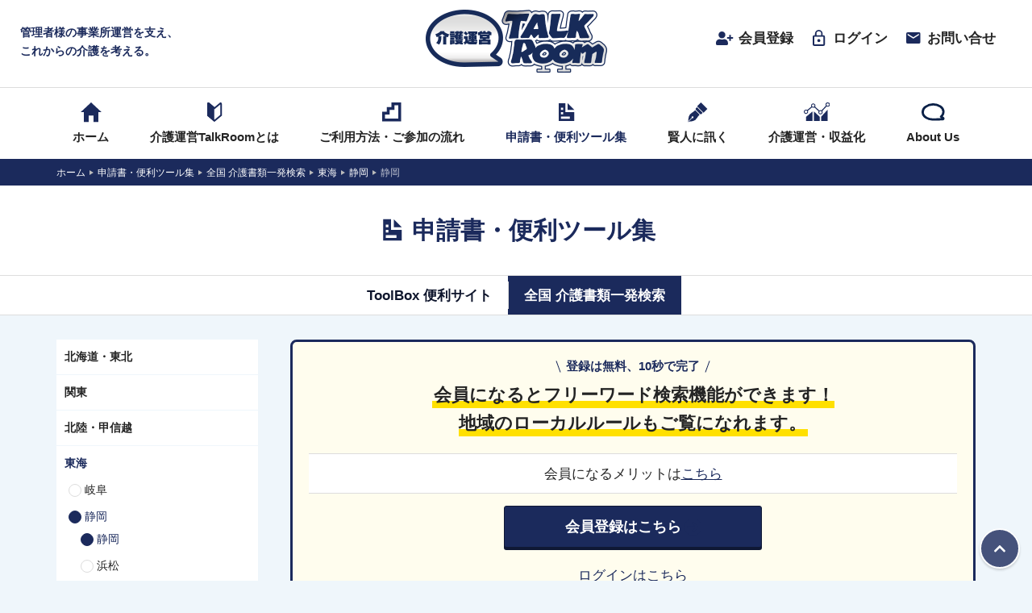

--- FILE ---
content_type: text/html; charset=UTF-8
request_url: https://kaigounei-talkroom.jp/tool/category/shizuoka-city
body_size: 12595
content:
<!doctype html>
<html dir="ltr" lang="ja" prefix="og: https://ogp.me/ns#">
<head>
    <!-- Google Tag Manager -->
    <script>(function(w,d,s,l,i){w[l]=w[l]||[];w[l].push({'gtm.start':
    new Date().getTime(),event:'gtm.js'});var f=d.getElementsByTagName(s)[0],
    j=d.createElement(s),dl=l!='dataLayer'?'&l='+l:'';j.async=true;j.src=
    'https://www.googletagmanager.com/gtm.js?id='+i+dl;f.parentNode.insertBefore(j,f);
    })(window,document,'script','dataLayer','GTM-KGJSS2K');</script>
    <!-- End Google Tag Manager -->
    <meta charset="UTF-8" />
    <meta name="viewport" content="width=device-width, initial-scale=1, shrink-to-fit=no">
    <link rel="profile" href="https://gmpg.org/xfn/11" />
    <link rel="icon" type="image/x-icon" href="https://kaigounei-talkroom.jp/content/wp-content/themes/kaigounei/assets/images/favicon.ico">
    <title>静岡 | 介護運営TALK ROOM</title>

		<!-- All in One SEO 4.9.1.1 - aioseo.com -->
	<meta name="robots" content="max-image-preview:large" />
	<link rel="canonical" href="https://kaigounei-talkroom.jp/tool/category/shizuoka-city" />
	<link rel="next" href="https://kaigounei-talkroom.jp/tool/category/shizuoka-city/page/2" />
	<meta name="generator" content="All in One SEO (AIOSEO) 4.9.1.1" />
		<script type="application/ld+json" class="aioseo-schema">
			{"@context":"https:\/\/schema.org","@graph":[{"@type":"BreadcrumbList","@id":"https:\/\/kaigounei-talkroom.jp\/tool\/category\/shizuoka-city#breadcrumblist","itemListElement":[{"@type":"ListItem","@id":"https:\/\/kaigounei-talkroom.jp#listItem","position":1,"name":"\u30db\u30fc\u30e0","item":"https:\/\/kaigounei-talkroom.jp","nextItem":{"@type":"ListItem","@id":"https:\/\/kaigounei-talkroom.jp\/tool\/category\/document#listItem","name":"\u5168\u56fd \u4ecb\u8b77\u66f8\u985e\u4e00\u767a\u691c\u7d22"}},{"@type":"ListItem","@id":"https:\/\/kaigounei-talkroom.jp\/tool\/category\/document#listItem","position":2,"name":"\u5168\u56fd \u4ecb\u8b77\u66f8\u985e\u4e00\u767a\u691c\u7d22","item":"https:\/\/kaigounei-talkroom.jp\/tool\/category\/document","nextItem":{"@type":"ListItem","@id":"https:\/\/kaigounei-talkroom.jp\/tool\/category\/tokai#listItem","name":"\u6771\u6d77"},"previousItem":{"@type":"ListItem","@id":"https:\/\/kaigounei-talkroom.jp#listItem","name":"\u30db\u30fc\u30e0"}},{"@type":"ListItem","@id":"https:\/\/kaigounei-talkroom.jp\/tool\/category\/tokai#listItem","position":3,"name":"\u6771\u6d77","item":"https:\/\/kaigounei-talkroom.jp\/tool\/category\/tokai","nextItem":{"@type":"ListItem","@id":"https:\/\/kaigounei-talkroom.jp\/tool\/category\/shizuoka#listItem","name":"\u9759\u5ca1"},"previousItem":{"@type":"ListItem","@id":"https:\/\/kaigounei-talkroom.jp\/tool\/category\/document#listItem","name":"\u5168\u56fd \u4ecb\u8b77\u66f8\u985e\u4e00\u767a\u691c\u7d22"}},{"@type":"ListItem","@id":"https:\/\/kaigounei-talkroom.jp\/tool\/category\/shizuoka#listItem","position":4,"name":"\u9759\u5ca1","item":"https:\/\/kaigounei-talkroom.jp\/tool\/category\/shizuoka","nextItem":{"@type":"ListItem","@id":"https:\/\/kaigounei-talkroom.jp\/tool\/category\/shizuoka-city#listItem","name":"\u9759\u5ca1"},"previousItem":{"@type":"ListItem","@id":"https:\/\/kaigounei-talkroom.jp\/tool\/category\/tokai#listItem","name":"\u6771\u6d77"}},{"@type":"ListItem","@id":"https:\/\/kaigounei-talkroom.jp\/tool\/category\/shizuoka-city#listItem","position":5,"name":"\u9759\u5ca1","previousItem":{"@type":"ListItem","@id":"https:\/\/kaigounei-talkroom.jp\/tool\/category\/shizuoka#listItem","name":"\u9759\u5ca1"}}]},{"@type":"CollectionPage","@id":"https:\/\/kaigounei-talkroom.jp\/tool\/category\/shizuoka-city#collectionpage","url":"https:\/\/kaigounei-talkroom.jp\/tool\/category\/shizuoka-city","name":"\u9759\u5ca1 | \u4ecb\u8b77\u904b\u55b6TALK ROOM","inLanguage":"ja","isPartOf":{"@id":"https:\/\/kaigounei-talkroom.jp\/#website"},"breadcrumb":{"@id":"https:\/\/kaigounei-talkroom.jp\/tool\/category\/shizuoka-city#breadcrumblist"}},{"@type":"Organization","@id":"https:\/\/kaigounei-talkroom.jp\/#organization","name":"\u4ecb\u8b77\u904b\u55b6TALK ROOM","description":"\u65e5\u3005\u5909\u5316\u3059\u308b\u73fe\u5834\u3067\u304a\u56f0\u308a\u306e\u7ba1\u7406\u8005\u69d8\u306e\u4ecb\u8b77\u904b\u55b6\u30fb\u4ecb\u8b77\u7d4c\u55b6\u3092talkroom\u3067\u5f37\u529b\u30b5\u30dd\u30fc\u30c8\uff01\u826f\u3044\u4ecb\u8b77\u306f\u826f\u3044\u4e8b\u696d\u6240\u904b\u55b6\u304b\u3089\u3002\u4ecb\u8b77\u904b\u55b6\u30fb\u7d4c\u55b6\u306b\u5f79\u7acb\u3064\u60c5\u5831\u3092\u304a\u5c4a\u3051\u3057\u307e\u3059\u3002\u5168\u56fd\u4ecb\u8b77\u66f8\u985e\u4e00\u767a\u691c\u7d22\u306f\u5927\u597d\u8a55\u3001\u7121\u6599\u516c\u958b\u4e2d\u3002","url":"https:\/\/kaigounei-talkroom.jp\/","telephone":"+81357306576"},{"@type":"WebSite","@id":"https:\/\/kaigounei-talkroom.jp\/#website","url":"https:\/\/kaigounei-talkroom.jp\/","name":"\u4ecb\u8b77\u904b\u55b6TALK ROOM","description":"\u65e5\u3005\u5909\u5316\u3059\u308b\u73fe\u5834\u3067\u304a\u56f0\u308a\u306e\u7ba1\u7406\u8005\u69d8\u306e\u4ecb\u8b77\u904b\u55b6\u30fb\u4ecb\u8b77\u7d4c\u55b6\u3092talkroom\u3067\u5f37\u529b\u30b5\u30dd\u30fc\u30c8\uff01\u826f\u3044\u4ecb\u8b77\u306f\u826f\u3044\u4e8b\u696d\u6240\u904b\u55b6\u304b\u3089\u3002\u4ecb\u8b77\u904b\u55b6\u30fb\u7d4c\u55b6\u306b\u5f79\u7acb\u3064\u60c5\u5831\u3092\u304a\u5c4a\u3051\u3057\u307e\u3059\u3002\u5168\u56fd\u4ecb\u8b77\u66f8\u985e\u4e00\u767a\u691c\u7d22\u306f\u5927\u597d\u8a55\u3001\u7121\u6599\u516c\u958b\u4e2d\u3002","inLanguage":"ja","publisher":{"@id":"https:\/\/kaigounei-talkroom.jp\/#organization"}}]}
		</script>
		<!-- All in One SEO -->


<!-- Google Tag Manager for WordPress by gtm4wp.com -->
<script data-cfasync="false" data-pagespeed-no-defer>
	var gtm4wp_datalayer_name = "dataLayer";
	var dataLayer = dataLayer || [];
</script>
<!-- End Google Tag Manager for WordPress by gtm4wp.com --><link rel='dns-prefetch' href='//ajax.googleapis.com' />
<link rel='dns-prefetch' href='//www.google.com' />
<link rel='dns-prefetch' href='//s.w.org' />
<link rel="alternate" type="application/rss+xml" title="介護運営TALK ROOM &raquo; フィード" href="https://kaigounei-talkroom.jp/feed" />
<link rel="alternate" type="application/rss+xml" title="介護運営TALK ROOM &raquo; コメントフィード" href="https://kaigounei-talkroom.jp/comments/feed" />
<link rel="alternate" type="application/rss+xml" title="介護運営TALK ROOM &raquo; 静岡 カテゴリー のフィード" href="https://kaigounei-talkroom.jp/tool/category/shizuoka-city/feed" />
<link rel='stylesheet' id='wp-block-library-css'  href='https://kaigounei-talkroom.jp/content/wp-includes/css/dist/block-library/style.min.css?ver=6.0.11' type='text/css' media='all' />
<link rel='stylesheet' id='aioseo/css/src/vue/standalone/blocks/table-of-contents/global.scss-css'  href='https://kaigounei-talkroom.jp/content/wp-content/plugins/all-in-one-seo-pack/dist/Lite/assets/css/table-of-contents/global.e90f6d47.css?ver=4.9.1.1' type='text/css' media='all' />
<style id='global-styles-inline-css' type='text/css'>
body{--wp--preset--color--black: #000000;--wp--preset--color--cyan-bluish-gray: #abb8c3;--wp--preset--color--white: #ffffff;--wp--preset--color--pale-pink: #f78da7;--wp--preset--color--vivid-red: #cf2e2e;--wp--preset--color--luminous-vivid-orange: #ff6900;--wp--preset--color--luminous-vivid-amber: #fcb900;--wp--preset--color--light-green-cyan: #7bdcb5;--wp--preset--color--vivid-green-cyan: #00d084;--wp--preset--color--pale-cyan-blue: #8ed1fc;--wp--preset--color--vivid-cyan-blue: #0693e3;--wp--preset--color--vivid-purple: #9b51e0;--wp--preset--gradient--vivid-cyan-blue-to-vivid-purple: linear-gradient(135deg,rgba(6,147,227,1) 0%,rgb(155,81,224) 100%);--wp--preset--gradient--light-green-cyan-to-vivid-green-cyan: linear-gradient(135deg,rgb(122,220,180) 0%,rgb(0,208,130) 100%);--wp--preset--gradient--luminous-vivid-amber-to-luminous-vivid-orange: linear-gradient(135deg,rgba(252,185,0,1) 0%,rgba(255,105,0,1) 100%);--wp--preset--gradient--luminous-vivid-orange-to-vivid-red: linear-gradient(135deg,rgba(255,105,0,1) 0%,rgb(207,46,46) 100%);--wp--preset--gradient--very-light-gray-to-cyan-bluish-gray: linear-gradient(135deg,rgb(238,238,238) 0%,rgb(169,184,195) 100%);--wp--preset--gradient--cool-to-warm-spectrum: linear-gradient(135deg,rgb(74,234,220) 0%,rgb(151,120,209) 20%,rgb(207,42,186) 40%,rgb(238,44,130) 60%,rgb(251,105,98) 80%,rgb(254,248,76) 100%);--wp--preset--gradient--blush-light-purple: linear-gradient(135deg,rgb(255,206,236) 0%,rgb(152,150,240) 100%);--wp--preset--gradient--blush-bordeaux: linear-gradient(135deg,rgb(254,205,165) 0%,rgb(254,45,45) 50%,rgb(107,0,62) 100%);--wp--preset--gradient--luminous-dusk: linear-gradient(135deg,rgb(255,203,112) 0%,rgb(199,81,192) 50%,rgb(65,88,208) 100%);--wp--preset--gradient--pale-ocean: linear-gradient(135deg,rgb(255,245,203) 0%,rgb(182,227,212) 50%,rgb(51,167,181) 100%);--wp--preset--gradient--electric-grass: linear-gradient(135deg,rgb(202,248,128) 0%,rgb(113,206,126) 100%);--wp--preset--gradient--midnight: linear-gradient(135deg,rgb(2,3,129) 0%,rgb(40,116,252) 100%);--wp--preset--duotone--dark-grayscale: url('#wp-duotone-dark-grayscale');--wp--preset--duotone--grayscale: url('#wp-duotone-grayscale');--wp--preset--duotone--purple-yellow: url('#wp-duotone-purple-yellow');--wp--preset--duotone--blue-red: url('#wp-duotone-blue-red');--wp--preset--duotone--midnight: url('#wp-duotone-midnight');--wp--preset--duotone--magenta-yellow: url('#wp-duotone-magenta-yellow');--wp--preset--duotone--purple-green: url('#wp-duotone-purple-green');--wp--preset--duotone--blue-orange: url('#wp-duotone-blue-orange');--wp--preset--font-size--small: 13px;--wp--preset--font-size--medium: 20px;--wp--preset--font-size--large: 36px;--wp--preset--font-size--x-large: 42px;}.has-black-color{color: var(--wp--preset--color--black) !important;}.has-cyan-bluish-gray-color{color: var(--wp--preset--color--cyan-bluish-gray) !important;}.has-white-color{color: var(--wp--preset--color--white) !important;}.has-pale-pink-color{color: var(--wp--preset--color--pale-pink) !important;}.has-vivid-red-color{color: var(--wp--preset--color--vivid-red) !important;}.has-luminous-vivid-orange-color{color: var(--wp--preset--color--luminous-vivid-orange) !important;}.has-luminous-vivid-amber-color{color: var(--wp--preset--color--luminous-vivid-amber) !important;}.has-light-green-cyan-color{color: var(--wp--preset--color--light-green-cyan) !important;}.has-vivid-green-cyan-color{color: var(--wp--preset--color--vivid-green-cyan) !important;}.has-pale-cyan-blue-color{color: var(--wp--preset--color--pale-cyan-blue) !important;}.has-vivid-cyan-blue-color{color: var(--wp--preset--color--vivid-cyan-blue) !important;}.has-vivid-purple-color{color: var(--wp--preset--color--vivid-purple) !important;}.has-black-background-color{background-color: var(--wp--preset--color--black) !important;}.has-cyan-bluish-gray-background-color{background-color: var(--wp--preset--color--cyan-bluish-gray) !important;}.has-white-background-color{background-color: var(--wp--preset--color--white) !important;}.has-pale-pink-background-color{background-color: var(--wp--preset--color--pale-pink) !important;}.has-vivid-red-background-color{background-color: var(--wp--preset--color--vivid-red) !important;}.has-luminous-vivid-orange-background-color{background-color: var(--wp--preset--color--luminous-vivid-orange) !important;}.has-luminous-vivid-amber-background-color{background-color: var(--wp--preset--color--luminous-vivid-amber) !important;}.has-light-green-cyan-background-color{background-color: var(--wp--preset--color--light-green-cyan) !important;}.has-vivid-green-cyan-background-color{background-color: var(--wp--preset--color--vivid-green-cyan) !important;}.has-pale-cyan-blue-background-color{background-color: var(--wp--preset--color--pale-cyan-blue) !important;}.has-vivid-cyan-blue-background-color{background-color: var(--wp--preset--color--vivid-cyan-blue) !important;}.has-vivid-purple-background-color{background-color: var(--wp--preset--color--vivid-purple) !important;}.has-black-border-color{border-color: var(--wp--preset--color--black) !important;}.has-cyan-bluish-gray-border-color{border-color: var(--wp--preset--color--cyan-bluish-gray) !important;}.has-white-border-color{border-color: var(--wp--preset--color--white) !important;}.has-pale-pink-border-color{border-color: var(--wp--preset--color--pale-pink) !important;}.has-vivid-red-border-color{border-color: var(--wp--preset--color--vivid-red) !important;}.has-luminous-vivid-orange-border-color{border-color: var(--wp--preset--color--luminous-vivid-orange) !important;}.has-luminous-vivid-amber-border-color{border-color: var(--wp--preset--color--luminous-vivid-amber) !important;}.has-light-green-cyan-border-color{border-color: var(--wp--preset--color--light-green-cyan) !important;}.has-vivid-green-cyan-border-color{border-color: var(--wp--preset--color--vivid-green-cyan) !important;}.has-pale-cyan-blue-border-color{border-color: var(--wp--preset--color--pale-cyan-blue) !important;}.has-vivid-cyan-blue-border-color{border-color: var(--wp--preset--color--vivid-cyan-blue) !important;}.has-vivid-purple-border-color{border-color: var(--wp--preset--color--vivid-purple) !important;}.has-vivid-cyan-blue-to-vivid-purple-gradient-background{background: var(--wp--preset--gradient--vivid-cyan-blue-to-vivid-purple) !important;}.has-light-green-cyan-to-vivid-green-cyan-gradient-background{background: var(--wp--preset--gradient--light-green-cyan-to-vivid-green-cyan) !important;}.has-luminous-vivid-amber-to-luminous-vivid-orange-gradient-background{background: var(--wp--preset--gradient--luminous-vivid-amber-to-luminous-vivid-orange) !important;}.has-luminous-vivid-orange-to-vivid-red-gradient-background{background: var(--wp--preset--gradient--luminous-vivid-orange-to-vivid-red) !important;}.has-very-light-gray-to-cyan-bluish-gray-gradient-background{background: var(--wp--preset--gradient--very-light-gray-to-cyan-bluish-gray) !important;}.has-cool-to-warm-spectrum-gradient-background{background: var(--wp--preset--gradient--cool-to-warm-spectrum) !important;}.has-blush-light-purple-gradient-background{background: var(--wp--preset--gradient--blush-light-purple) !important;}.has-blush-bordeaux-gradient-background{background: var(--wp--preset--gradient--blush-bordeaux) !important;}.has-luminous-dusk-gradient-background{background: var(--wp--preset--gradient--luminous-dusk) !important;}.has-pale-ocean-gradient-background{background: var(--wp--preset--gradient--pale-ocean) !important;}.has-electric-grass-gradient-background{background: var(--wp--preset--gradient--electric-grass) !important;}.has-midnight-gradient-background{background: var(--wp--preset--gradient--midnight) !important;}.has-small-font-size{font-size: var(--wp--preset--font-size--small) !important;}.has-medium-font-size{font-size: var(--wp--preset--font-size--medium) !important;}.has-large-font-size{font-size: var(--wp--preset--font-size--large) !important;}.has-x-large-font-size{font-size: var(--wp--preset--font-size--x-large) !important;}
</style>
<link rel='stylesheet' id='contact-form-7-css'  href='https://kaigounei-talkroom.jp/content/wp-content/plugins/contact-form-7/includes/css/styles.css?ver=5.6.3' type='text/css' media='all' />
<link rel='stylesheet' id='wpcf7-redirect-script-frontend-css'  href='https://kaigounei-talkroom.jp/content/wp-content/plugins/wpcf7-redirect/build/assets/frontend-script.css?ver=2c532d7e2be36f6af233' type='text/css' media='all' />
<link rel='stylesheet' id='fitl-style-css'  href='https://kaigounei-talkroom.jp/content/wp-content/themes/kaigounei/style.css?ver=2.0' type='text/css' media='all' />
<link rel='stylesheet' id='zcffront-jquery-ui-css'  href='https://kaigounei-talkroom.jp/content/wp-content/plugins/zoho-crm-forms/assets/css/jquery-ui.css?ver=6.0.11' type='text/css' media='all' />
<link rel='stylesheet' id='zcffront-end-styles-css'  href='https://kaigounei-talkroom.jp/content/wp-content/plugins/zoho-crm-forms/assets/css/frontendstyles.css?ver=6.0.11' type='text/css' media='all' />
<link rel='stylesheet' id='um_modal-css'  href='https://kaigounei-talkroom.jp/content/wp-content/plugins/ultimate-member/assets/css/um-modal.min.css?ver=2.8.3' type='text/css' media='all' />
<link rel='stylesheet' id='um_ui-css'  href='https://kaigounei-talkroom.jp/content/wp-content/plugins/ultimate-member/assets/libs/jquery-ui/jquery-ui.min.css?ver=1.13.2' type='text/css' media='all' />
<link rel='stylesheet' id='um_tipsy-css'  href='https://kaigounei-talkroom.jp/content/wp-content/plugins/ultimate-member/assets/libs/tipsy/tipsy.min.css?ver=1.0.0a' type='text/css' media='all' />
<link rel='stylesheet' id='um_raty-css'  href='https://kaigounei-talkroom.jp/content/wp-content/plugins/ultimate-member/assets/libs/raty/um-raty.min.css?ver=2.6.0' type='text/css' media='all' />
<link rel='stylesheet' id='um_fonticons_ii-css'  href='https://kaigounei-talkroom.jp/content/wp-content/plugins/ultimate-member/assets/libs/legacy/fonticons/fonticons-ii.min.css?ver=2.8.3' type='text/css' media='all' />
<link rel='stylesheet' id='um_fonticons_fa-css'  href='https://kaigounei-talkroom.jp/content/wp-content/plugins/ultimate-member/assets/libs/legacy/fonticons/fonticons-fa.min.css?ver=2.8.3' type='text/css' media='all' />
<link rel='stylesheet' id='select2-css'  href='https://kaigounei-talkroom.jp/content/wp-content/plugins/ultimate-member/assets/libs/select2/select2.min.css?ver=4.0.13' type='text/css' media='all' />
<link rel='stylesheet' id='um_fileupload-css'  href='https://kaigounei-talkroom.jp/content/wp-content/plugins/ultimate-member/assets/css/um-fileupload.min.css?ver=2.8.3' type='text/css' media='all' />
<link rel='stylesheet' id='um_datetime-css'  href='https://kaigounei-talkroom.jp/content/wp-content/plugins/ultimate-member/assets/libs/pickadate/default.min.css?ver=3.6.2' type='text/css' media='all' />
<link rel='stylesheet' id='um_datetime_date-css'  href='https://kaigounei-talkroom.jp/content/wp-content/plugins/ultimate-member/assets/libs/pickadate/default.date.min.css?ver=3.6.2' type='text/css' media='all' />
<link rel='stylesheet' id='um_datetime_time-css'  href='https://kaigounei-talkroom.jp/content/wp-content/plugins/ultimate-member/assets/libs/pickadate/default.time.min.css?ver=3.6.2' type='text/css' media='all' />
<link rel='stylesheet' id='um_common-css'  href='https://kaigounei-talkroom.jp/content/wp-content/plugins/ultimate-member/assets/css/common.min.css?ver=2.8.3' type='text/css' media='all' />
<link rel='stylesheet' id='um_responsive-css'  href='https://kaigounei-talkroom.jp/content/wp-content/plugins/ultimate-member/assets/css/um-responsive.min.css?ver=2.8.3' type='text/css' media='all' />
<link rel='stylesheet' id='um_styles-css'  href='https://kaigounei-talkroom.jp/content/wp-content/plugins/ultimate-member/assets/css/um-styles.min.css?ver=2.8.3' type='text/css' media='all' />
<link rel='stylesheet' id='um_crop-css'  href='https://kaigounei-talkroom.jp/content/wp-content/plugins/ultimate-member/assets/libs/cropper/cropper.min.css?ver=1.6.1' type='text/css' media='all' />
<link rel='stylesheet' id='um_profile-css'  href='https://kaigounei-talkroom.jp/content/wp-content/plugins/ultimate-member/assets/css/um-profile.min.css?ver=2.8.3' type='text/css' media='all' />
<link rel='stylesheet' id='um_account-css'  href='https://kaigounei-talkroom.jp/content/wp-content/plugins/ultimate-member/assets/css/um-account.min.css?ver=2.8.3' type='text/css' media='all' />
<link rel='stylesheet' id='um_misc-css'  href='https://kaigounei-talkroom.jp/content/wp-content/plugins/ultimate-member/assets/css/um-misc.min.css?ver=2.8.3' type='text/css' media='all' />
<link rel='stylesheet' id='um_default_css-css'  href='https://kaigounei-talkroom.jp/content/wp-content/plugins/ultimate-member/assets/css/um-old-default.min.css?ver=2.8.3' type='text/css' media='all' />
<script type='text/javascript' src='https://ajax.googleapis.com/ajax/libs/jquery/3.3.1/jquery.min.js?ver=6.0.11' id='jquery-js'></script>
<script type='text/javascript' src='https://kaigounei-talkroom.jp/content/wp-includes/js/jquery/ui/core.min.js?ver=1.13.1' id='jquery-ui-core-js'></script>
<script type='text/javascript' src='https://kaigounei-talkroom.jp/content/wp-includes/js/jquery/ui/datepicker.min.js?ver=1.13.1' id='jquery-ui-datepicker-js'></script>
<script type='text/javascript' id='jquery-ui-datepicker-js-after'>
jQuery(function(jQuery){jQuery.datepicker.setDefaults({"closeText":"\u9589\u3058\u308b","currentText":"\u4eca\u65e5","monthNames":["1\u6708","2\u6708","3\u6708","4\u6708","5\u6708","6\u6708","7\u6708","8\u6708","9\u6708","10\u6708","11\u6708","12\u6708"],"monthNamesShort":["1\u6708","2\u6708","3\u6708","4\u6708","5\u6708","6\u6708","7\u6708","8\u6708","9\u6708","10\u6708","11\u6708","12\u6708"],"nextText":"\u6b21","prevText":"\u524d","dayNames":["\u65e5\u66dc\u65e5","\u6708\u66dc\u65e5","\u706b\u66dc\u65e5","\u6c34\u66dc\u65e5","\u6728\u66dc\u65e5","\u91d1\u66dc\u65e5","\u571f\u66dc\u65e5"],"dayNamesShort":["\u65e5","\u6708","\u706b","\u6c34","\u6728","\u91d1","\u571f"],"dayNamesMin":["\u65e5","\u6708","\u706b","\u6c34","\u6728","\u91d1","\u571f"],"dateFormat":"yy\u5e74mm\u6708d\u65e5","firstDay":1,"isRTL":false});});
</script>
<script type='text/javascript' src='https://kaigounei-talkroom.jp/content/wp-content/plugins/zoho-crm-forms/assets/js/zcga.js?ver=1.8.1.5' id='zcga.js-js'></script>
<script type='text/javascript' async src='https://kaigounei-talkroom.jp/content/wp-content/themes/kaigounei/assets/js/all.js?ver=1625676442' id='theme-script-js'></script>
<script type='text/javascript' src='https://kaigounei-talkroom.jp/content/wp-content/plugins/ultimate-member/assets/js/um-gdpr.min.js?ver=2.8.3' id='um-gdpr-js'></script>
<link rel="https://api.w.org/" href="https://kaigounei-talkroom.jp/wp-json/" /><link rel="alternate" type="application/json" href="https://kaigounei-talkroom.jp/wp-json/wp/v2/tool-cat/78" /><link rel="EditURI" type="application/rsd+xml" title="RSD" href="https://kaigounei-talkroom.jp/content/xmlrpc.php?rsd" />
<link rel="wlwmanifest" type="application/wlwmanifest+xml" href="https://kaigounei-talkroom.jp/content/wp-includes/wlwmanifest.xml" /> 
<meta name="generator" content="WordPress 6.0.11" />
		<style type="text/css">
			.um_request_name {
				display: none !important;
			}
		</style>
	
<!-- Google Tag Manager for WordPress by gtm4wp.com -->
<!-- GTM Container placement set to automatic -->
<script data-cfasync="false" data-pagespeed-no-defer>
	var dataLayer_content = {"pagePostType":"tool","pagePostType2":"tax-tool","pageCategory":[]};
	dataLayer.push( dataLayer_content );
</script>
<script data-cfasync="false" data-pagespeed-no-defer>
(function(w,d,s,l,i){w[l]=w[l]||[];w[l].push({'gtm.start':
new Date().getTime(),event:'gtm.js'});var f=d.getElementsByTagName(s)[0],
j=d.createElement(s),dl=l!='dataLayer'?'&l='+l:'';j.async=true;j.src=
'//www.googletagmanager.com/gtm.js?id='+i+dl;f.parentNode.insertBefore(j,f);
})(window,document,'script','dataLayer','GTM-KGJSS2K');
</script>
<!-- End Google Tag Manager for WordPress by gtm4wp.com -->		<style type="text/css" id="wp-custom-css">
			.yohaku {
	padding: 2rem
}
table.hyo {
	border-collapse: collapse;
}
table.hyo td,th {
	padding: 5px;
	height: 25px;
}
table.hyo th {
	background: #295890;
	width: 30%;
}
/* H1タグ部分　*/
h1.headline {
	position: relative;
	border-bottom: 5px solid #ddd;
	padding: 5px 0;
	margin-bottom: 25px;
	}
h1.headline:before {
	position: absolute;
	left: 0;
	bottom: -5px;
	width: 20%;
	height: 5px;
	content: '';
	background: #1B2A5C;
	}
.button {
  background-color: #A0A0A0;
  border: none;
  color: white;
	padding: 5px 10px;
	text-align: center;
  text-decoration: none;
  display: inline-block;
  font-size: 16px;
  margin: 4px 2px;
  cursor: pointer;
	border-radius: 10px;
  font-weight: bold;
}		</style>
		</head>

<body class="archive tax-tool-cat term-shizuoka-city term-78 wp-embed-responsive tool">
    <!-- Google Tag Manager (noscript) -->
    <noscript><iframe src="https://www.googletagmanager.com/ns.html?id=GTM-KGJSS2K"
    height="0" width="0" style="display:none;visibility:hidden"></iframe></noscript>
    <!-- End Google Tag Manager (noscript) -->
    <div class="wrapper">
        <header class="headerContainer">
            <div class="container">
                <div class="headerContainer__copy"><span>管理者様の事業所運営を支え、<br class="br-pc">これからの介護を考える。</span></div>
                <div class="headerContainer__logo"> <a href="https://kaigounei-talkroom.jp/">介護運営TALK ROOM</a></div>
                <div class="headerContainer__util">
                <div class="headerContainer__util--inner">
                    <ul>
                                                <li><a href="https://kaigounei-talkroom.jp/regist">
                            <div class="icon"><img src="https://kaigounei-talkroom.jp/content/wp-content/themes/kaigounei/assets/images/util_register.svg"></div>会員登録</a></li>
                        <li><a href="https://kaigounei-talkroom.jp/login">
                            <div class="icon"><img src="https://kaigounei-talkroom.jp/content/wp-content/themes/kaigounei/assets/images/util_login.svg"></div>ログイン</a></li>
                                                <li class="util-contact"><a href="https://kaigounei-talkroom.jp/contact">
                            <div class="icon"><img src="https://kaigounei-talkroom.jp/content/wp-content/themes/kaigounei/assets/images/util_contact.svg"></div>お問い合せ</a></li>
                        <li class="hamburger"><a href="#">
                            <div class="icon"><span></span><span></span></div>メニュー</a></li>
                    </ul>
                    <!--
                    <div class="headerContainer__util--search">
                        <form action="https://www.google.com/search" method="get" name="search" style="margin:0px; padding:0px;">
                            <input name="hl" type="hidden" id="hl" value="ja" />
                            <input name="as_sitesearch" type="hidden" id="as_sitesearch" value="https://e-kaigokeiei-labo.com/" />
                            <input type="search" class="search_input" name="q" id="q" placeholder="" />
                            <button>検索</button>
                        </form>
                    </div>
                    -->
                </div>
            </div>
        </header>
        <nav class="nav-global">
            <div class="container">
                <ul class="nav-global--parent">
                    <li class="nav-home"><a href="https://kaigounei-talkroom.jp/">
                        <div class="icon"><img src="https://kaigounei-talkroom.jp/content/wp-content/themes/kaigounei/assets/images/icon_home.svg"></div>
                        <div class="label">ホーム</div></a></li>
                    <li class="has-child nav-beginner">
                        <a href="https://kaigounei-talkroom.jp/talkroom">
                            <div class="icon"><img src="https://kaigounei-talkroom.jp/content/wp-content/themes/kaigounei/assets/images/icon_beginner.svg"></div>
                            <div class="label">介護運営TalkRoomとは</div>
                        </a>
                        <button class="dropdown-toggle"></button>
                        <ul class="dropdown">
                            <li ><a href="https://kaigounei-talkroom.jp/talkroom">介護運営TalkRoomとは</a></li>
                            <li ><a href="https://kaigounei-talkroom.jp/merit">会員登録していただくメリット</a></li>
                            <li ><a href="https://kaigounei-talkroom.jp/zoom">Zoomの使い方</a></li>
                        </ul>
                    </li>
                    <li class="has-child nav-flow">
                        <a href="https://kaigounei-talkroom.jp/flow">
                            <div class="icon"><img src="https://kaigounei-talkroom.jp/content/wp-content/themes/kaigounei/assets/images/icon_flow.svg"></div>
                            <div class="label">ご利用方法・ご参加の流れ</div>
                        </a>
                        <button class="dropdown-toggle"></button>
                        <ul class="dropdown">
                            <li ><a href="https://kaigounei-talkroom.jp/faq">よくあるご質問</a></li>
                        </ul>
                    </li>
                    <li class="has-child nav-tool">
                        <a href="https://kaigounei-talkroom.jp/tool">
                            <div class="icon"><img src="https://kaigounei-talkroom.jp/content/wp-content/themes/kaigounei/assets/images/icon_tool.svg"></div>
                            <div class="label">申請書・便利ツール集</div>
                        </a>
                        <button class="dropdown-toggle"></button>
                        <ul class="dropdown">
                            	<li class="cat-item cat-item-106"><a href="https://kaigounei-talkroom.jp/tool/category/toolbox" title="知っておくと便利なサイトの一覧です。介護の帳票、採用、介護レク動画、IT等ジャンル別にまとめてあります。">ToolBox 便利サイト</a>
</li>
	<li class="cat-item cat-item-19 current-cat-ancestor"><a href="https://kaigounei-talkroom.jp/tool/category/document" title="全国1896の市町村、政令指定都市（北方領土除く）で使っている介護関係書類をダウンロードすることができます。また、介護関係の窓口（組織名、連絡先）なども検索できます。">全国 介護書類一発検索</a>
</li>
                        </ul>
                    </li>
                    <li class="has-child nav-law">
                        <a href="https://kaigounei-talkroom.jp/blog">
                            <div class="icon"><img src="https://kaigounei-talkroom.jp/content/wp-content/themes/kaigounei/assets/images/icon_blog.svg"></div><div class="label">賢人に訊く</div>
                        </a>
                        <button class="dropdown-toggle"></button>
                        <ul class="dropdown">
                            	<li class="cat-item cat-item-104"><a href="https://kaigounei-talkroom.jp/blog/category/wiseman">賢人に訊く</a>
</li>
                        </ul>
                    </li>
                    <li class="has-child nav-operation">
                        <a href="https://kaigounei-talkroom.jp/operation">
                            <div class="icon"><img src="https://kaigounei-talkroom.jp/content/wp-content/themes/kaigounei/assets/images/icon_management.svg"></div>
                            <div class="label">介護運営・収益化</div>
                        </a>
                        <button class="dropdown-toggle"></button>
                        <ul class="dropdown">
                            	<li class="cat-item cat-item-120"><a href="https://kaigounei-talkroom.jp/operation/category/%e8%b3%a2%e4%ba%ba%e3%81%ab%e8%a8%8a%e3%81%8f">賢人に訊く</a>
</li>
	<li class="cat-item cat-item-97"><a href="https://kaigounei-talkroom.jp/operation/category/instruction">実地指導</a>
</li>
	<li class="cat-item cat-item-7"><a href="https://kaigounei-talkroom.jp/operation/category/business">事業計画</a>
</li>
	<li class="cat-item cat-item-8"><a href="https://kaigounei-talkroom.jp/operation/category/recruit">採用・育成・離職防止</a>
</li>
	<li class="cat-item cat-item-9"><a href="https://kaigounei-talkroom.jp/operation/category/risk">リスク管理</a>
</li>
	<li class="cat-item cat-item-12"><a href="https://kaigounei-talkroom.jp/operation/category/faq">お悩み解決Q&amp;A</a>
</li>
	<li class="cat-item cat-item-11"><a href="https://kaigounei-talkroom.jp/operation/category/basic">新人管理者の基礎知識</a>
</li>
	<li class="cat-item cat-item-105"><a href="https://kaigounei-talkroom.jp/operation/category/kaigo-ict">介護ICT</a>
</li>
                        </ul>
                    </li>
                    <li class="has-child nav-about">
                        <a href="https://kaigounei-talkroom.jp/about">
                            <div class="icon"><img src="https://kaigounei-talkroom.jp/content/wp-content/themes/kaigounei/assets/images/icon_about.svg"></div>
                            <div class="label">About Us</div>
                        </a>
                        <button class="dropdown-toggle"></button>
                        <ul class="dropdown">
                            <li ><a href="https://kaigounei-talkroom.jp/company">運営者情報</a></li>
                        </ul>
                    </li>
                    <li class="nav-contact"><a href="https://kaigounei-talkroom.jp/contact">
                        <div class="icon"><img src="https://kaigounei-talkroom.jp/content/wp-content/themes/kaigounei/assets/images/icon_contact.svg"></div>
                        <div class="label">お問い合わせ</div></a></li>
                </ul>
                <!--
                <div class="nav-global__search">
                    <form action="https://www.google.com/search" method="get" name="search" style="margin:0px; padding:0px;">
                        <input name="hl" type="hidden" id="hl" value="ja" />
                        <input name="as_sitesearch" type="hidden" id="as_sitesearch" value="https://e-kaigokeiei-labo.com/" />
                        <input type="search" class="search_input" name="q" id="q" placeholder="Googleカスタム検索" />
                        <button><i data-feather="search"></i></button>
                    </form>
                </div>
                -->
            </div>
        </nav>
                    <div class="breadcrumb">
                <div class="container">
                    <!-- Breadcrumb NavXT 7.5.0 -->
<span property="itemListElement" typeof="ListItem"><a property="item" typeof="WebPage" title="Go to 介護運営TALK ROOM." href="https://kaigounei-talkroom.jp" class="home" ><span property="name">ホーム</span></a><meta property="position" content="1"></span><span property="itemListElement" typeof="ListItem"><a property="item" typeof="WebPage" title="Go to 申請書・便利ツール集." href="https://kaigounei-talkroom.jp/tool" class="archive post-tool-archive" ><span property="name">申請書・便利ツール集</span></a><meta property="position" content="2"></span><span property="itemListElement" typeof="ListItem"><a property="item" typeof="WebPage" title="Go to the 全国 介護書類一発検索 カテゴリー archives." href="https://kaigounei-talkroom.jp/tool/category/document" class="taxonomy tool-cat" ><span property="name">全国 介護書類一発検索</span></a><meta property="position" content="3"></span><span property="itemListElement" typeof="ListItem"><a property="item" typeof="WebPage" title="Go to the 東海 カテゴリー archives." href="https://kaigounei-talkroom.jp/tool/category/tokai" class="taxonomy tool-cat" ><span property="name">東海</span></a><meta property="position" content="4"></span><span property="itemListElement" typeof="ListItem"><a property="item" typeof="WebPage" title="Go to the 静岡 カテゴリー archives." href="https://kaigounei-talkroom.jp/tool/category/shizuoka" class="taxonomy tool-cat" ><span property="name">静岡</span></a><meta property="position" content="5"></span><span property="itemListElement" typeof="ListItem"><span property="name">静岡</span><meta property="position" content="6"></span>                </div>
            </div>
        
<div class="page-header">
    <div class="container">
        <div class="page-header__title">
            <div class="icon"><img src="https://kaigounei-talkroom.jp/content/wp-content/themes/kaigounei/assets/images/icon_tool.svg"></div>
            <h1>申請書・便利ツール集</h1>
        </div>
    </div>
    <div class="nav-local">
        <ul>
            <li><a href="https://kaigounei-talkroom.jp/tool/category/toolbox">ToolBox 便利サイト</a></li><li class="current"><a href="https://kaigounei-talkroom.jp/tool/category/document">全国 介護書類一発検索</a></li>        </ul>
    </div>
</div>
<main class="content">
            <div class="container">
            <div class="page-row">
                <div class="page-row__sidebar" id="area-popup">
                    <div class="area-select">
                        <ul class="nav-tools">
                            	<li class="cat-item cat-item-20"><a href="https://kaigounei-talkroom.jp/tool/category/hokkaido-tohoku">北海道・東北</a>
<ul class='children'>
	<li class="cat-item cat-item-27"><a href="https://kaigounei-talkroom.jp/tool/category/hokkaido">北海道</a>
	<ul class='children'>
	<li class="cat-item cat-item-79"><a href="https://kaigounei-talkroom.jp/tool/category/sapporo">札幌</a>
</li>
	</ul>
</li>
	<li class="cat-item cat-item-28"><a href="https://kaigounei-talkroom.jp/tool/category/aomori">青森</a>
</li>
	<li class="cat-item cat-item-29"><a href="https://kaigounei-talkroom.jp/tool/category/iwate">岩手</a>
</li>
	<li class="cat-item cat-item-31"><a href="https://kaigounei-talkroom.jp/tool/category/akita">秋田</a>
</li>
	<li class="cat-item cat-item-32"><a href="https://kaigounei-talkroom.jp/tool/category/yamagata">山形</a>
</li>
	<li class="cat-item cat-item-30"><a href="https://kaigounei-talkroom.jp/tool/category/miyagi">宮城</a>
	<ul class='children'>
	<li class="cat-item cat-item-80"><a href="https://kaigounei-talkroom.jp/tool/category/sendai">仙台</a>
</li>
	</ul>
</li>
	<li class="cat-item cat-item-33"><a href="https://kaigounei-talkroom.jp/tool/category/fukushima">福島</a>
</li>
</ul>
</li>
	<li class="cat-item cat-item-21"><a href="https://kaigounei-talkroom.jp/tool/category/kanto">関東</a>
<ul class='children'>
	<li class="cat-item cat-item-34"><a href="https://kaigounei-talkroom.jp/tool/category/tokyo">東京</a>
</li>
	<li class="cat-item cat-item-35"><a href="https://kaigounei-talkroom.jp/tool/category/kanagawa">神奈川</a>
	<ul class='children'>
	<li class="cat-item cat-item-77"><a href="https://kaigounei-talkroom.jp/tool/category/yokohama">横浜</a>
</li>
	<li class="cat-item cat-item-84"><a href="https://kaigounei-talkroom.jp/tool/category/kawasaki">川崎</a>
</li>
	<li class="cat-item cat-item-85"><a href="https://kaigounei-talkroom.jp/tool/category/sagamihara">相模原</a>
</li>
	</ul>
</li>
	<li class="cat-item cat-item-37"><a href="https://kaigounei-talkroom.jp/tool/category/chiba">千葉</a>
	<ul class='children'>
	<li class="cat-item cat-item-83"><a href="https://kaigounei-talkroom.jp/tool/category/chiba-city">千葉</a>
</li>
	</ul>
</li>
	<li class="cat-item cat-item-36"><a href="https://kaigounei-talkroom.jp/tool/category/saitama">埼玉</a>
	<ul class='children'>
	<li class="cat-item cat-item-82"><a href="https://kaigounei-talkroom.jp/tool/category/saitama-saitama">さいたま</a>
</li>
	</ul>
</li>
	<li class="cat-item cat-item-38"><a href="https://kaigounei-talkroom.jp/tool/category/ibaragi">茨城</a>
</li>
	<li class="cat-item cat-item-39"><a href="https://kaigounei-talkroom.jp/tool/category/tochigi">栃木</a>
</li>
	<li class="cat-item cat-item-40"><a href="https://kaigounei-talkroom.jp/tool/category/gunma">群馬</a>
</li>
</ul>
</li>
	<li class="cat-item cat-item-22"><a href="https://kaigounei-talkroom.jp/tool/category/hokuriku-koshinetsu">北陸・甲信越</a>
<ul class='children'>
	<li class="cat-item cat-item-41"><a href="https://kaigounei-talkroom.jp/tool/category/yamanashi">山梨</a>
</li>
	<li class="cat-item cat-item-42"><a href="https://kaigounei-talkroom.jp/tool/category/nagano">長野</a>
</li>
	<li class="cat-item cat-item-43"><a href="https://kaigounei-talkroom.jp/tool/category/niigata">新潟</a>
	<ul class='children'>
	<li class="cat-item cat-item-81"><a href="https://kaigounei-talkroom.jp/tool/category/niigata-city">新潟</a>
</li>
	</ul>
</li>
	<li class="cat-item cat-item-44"><a href="https://kaigounei-talkroom.jp/tool/category/toyama">富山</a>
</li>
	<li class="cat-item cat-item-45"><a href="https://kaigounei-talkroom.jp/tool/category/ishikawa">石川</a>
</li>
	<li class="cat-item cat-item-46"><a href="https://kaigounei-talkroom.jp/tool/category/fukui">福井</a>
</li>
</ul>
</li>
	<li class="cat-item cat-item-23 current-cat-ancestor"><a href="https://kaigounei-talkroom.jp/tool/category/tokai">東海</a>
<ul class='children'>
	<li class="cat-item cat-item-47"><a href="https://kaigounei-talkroom.jp/tool/category/gifu">岐阜</a>
</li>
	<li class="cat-item cat-item-48 current-cat-parent current-cat-ancestor"><a href="https://kaigounei-talkroom.jp/tool/category/shizuoka">静岡</a>
	<ul class='children'>
	<li class="cat-item cat-item-78 current-cat"><a aria-current="page" href="https://kaigounei-talkroom.jp/tool/category/shizuoka-city">静岡</a>
</li>
	<li class="cat-item cat-item-86"><a href="https://kaigounei-talkroom.jp/tool/category/hamamatsu">浜松</a>
</li>
	</ul>
</li>
	<li class="cat-item cat-item-49"><a href="https://kaigounei-talkroom.jp/tool/category/aichi">愛知</a>
	<ul class='children'>
	<li class="cat-item cat-item-87"><a href="https://kaigounei-talkroom.jp/tool/category/nagoya">名古屋</a>
</li>
	</ul>
</li>
	<li class="cat-item cat-item-50"><a href="https://kaigounei-talkroom.jp/tool/category/mie">三重</a>
</li>
</ul>
</li>
	<li class="cat-item cat-item-24"><a href="https://kaigounei-talkroom.jp/tool/category/kansai">関西</a>
<ul class='children'>
	<li class="cat-item cat-item-51"><a href="https://kaigounei-talkroom.jp/tool/category/osaka">大阪</a>
	<ul class='children'>
	<li class="cat-item cat-item-89"><a href="https://kaigounei-talkroom.jp/tool/category/osaka-city">大阪</a>
</li>
	<li class="cat-item cat-item-90"><a href="https://kaigounei-talkroom.jp/tool/category/sakai">堺</a>
</li>
	</ul>
</li>
	<li class="cat-item cat-item-52"><a href="https://kaigounei-talkroom.jp/tool/category/hyogo">兵庫</a>
	<ul class='children'>
	<li class="cat-item cat-item-91"><a href="https://kaigounei-talkroom.jp/tool/category/kobe">神戸</a>
</li>
	</ul>
</li>
	<li class="cat-item cat-item-53"><a href="https://kaigounei-talkroom.jp/tool/category/kyoto">京都</a>
	<ul class='children'>
	<li class="cat-item cat-item-88"><a href="https://kaigounei-talkroom.jp/tool/category/kyoto-city">京都</a>
</li>
	</ul>
</li>
	<li class="cat-item cat-item-54"><a href="https://kaigounei-talkroom.jp/tool/category/shiga">滋賀</a>
</li>
	<li class="cat-item cat-item-55"><a href="https://kaigounei-talkroom.jp/tool/category/nara">奈良</a>
</li>
	<li class="cat-item cat-item-56"><a href="https://kaigounei-talkroom.jp/tool/category/wakayama">和歌山</a>
</li>
</ul>
</li>
	<li class="cat-item cat-item-25"><a href="https://kaigounei-talkroom.jp/tool/category/chugoku-shikoku">中国・四国</a>
<ul class='children'>
	<li class="cat-item cat-item-57"><a href="https://kaigounei-talkroom.jp/tool/category/okayama">岡山</a>
	<ul class='children'>
	<li class="cat-item cat-item-92"><a href="https://kaigounei-talkroom.jp/tool/category/okayama-city">岡山</a>
</li>
	</ul>
</li>
	<li class="cat-item cat-item-58"><a href="https://kaigounei-talkroom.jp/tool/category/hiroshima">広島</a>
	<ul class='children'>
	<li class="cat-item cat-item-93"><a href="https://kaigounei-talkroom.jp/tool/category/hiroshima-hiroshima">広島</a>
</li>
	</ul>
</li>
	<li class="cat-item cat-item-61"><a href="https://kaigounei-talkroom.jp/tool/category/yamaguchi">山口</a>
</li>
	<li class="cat-item cat-item-59"><a href="https://kaigounei-talkroom.jp/tool/category/tottori">鳥取</a>
</li>
	<li class="cat-item cat-item-60"><a href="https://kaigounei-talkroom.jp/tool/category/shimane">島根</a>
</li>
	<li class="cat-item cat-item-62"><a href="https://kaigounei-talkroom.jp/tool/category/kagawa">香川</a>
</li>
	<li class="cat-item cat-item-63"><a href="https://kaigounei-talkroom.jp/tool/category/tokushima">徳島</a>
</li>
	<li class="cat-item cat-item-64"><a href="https://kaigounei-talkroom.jp/tool/category/ehime">愛媛</a>
</li>
	<li class="cat-item cat-item-65"><a href="https://kaigounei-talkroom.jp/tool/category/kouchi">高知</a>
</li>
</ul>
</li>
	<li class="cat-item cat-item-26"><a href="https://kaigounei-talkroom.jp/tool/category/kyushu-okinawa">九州・沖縄</a>
<ul class='children'>
	<li class="cat-item cat-item-66"><a href="https://kaigounei-talkroom.jp/tool/category/fukuoka">福岡</a>
	<ul class='children'>
	<li class="cat-item cat-item-95"><a href="https://kaigounei-talkroom.jp/tool/category/fukuoka-fukuoka">福岡</a>
</li>
	<li class="cat-item cat-item-94"><a href="https://kaigounei-talkroom.jp/tool/category/kitakyusyu">北九州</a>
</li>
	</ul>
</li>
	<li class="cat-item cat-item-68"><a href="https://kaigounei-talkroom.jp/tool/category/nagasaki">長崎</a>
</li>
	<li class="cat-item cat-item-67"><a href="https://kaigounei-talkroom.jp/tool/category/saga">佐賀</a>
</li>
	<li class="cat-item cat-item-70"><a href="https://kaigounei-talkroom.jp/tool/category/oita">大分</a>
</li>
	<li class="cat-item cat-item-71"><a href="https://kaigounei-talkroom.jp/tool/category/miyazaki">宮崎</a>
</li>
	<li class="cat-item cat-item-69"><a href="https://kaigounei-talkroom.jp/tool/category/kumamoto">熊本</a>
	<ul class='children'>
	<li class="cat-item cat-item-96"><a href="https://kaigounei-talkroom.jp/tool/category/kumamoto-kumamoto">熊本</a>
</li>
	</ul>
</li>
	<li class="cat-item cat-item-72"><a href="https://kaigounei-talkroom.jp/tool/category/kagoshima">鹿児島</a>
</li>
	<li class="cat-item cat-item-73"><a href="https://kaigounei-talkroom.jp/tool/category/okinawa">沖縄</a>
</li>
</ul>
</li>
                        </ul>
                    </div>
                </div>
                <div class="xs--btn"><a class="modal-inline" href="#area-popup">地域を選択</a></div>
                <div class="page-row__main">
                    <!--検索-->
                    <div class="tools__search">
                                                    <div class="regist-box">
                              <div class="bubble">登録は無料、10秒で完了</div>
                              <h3><span>会員になるとフリーワード検索機能ができます！<br>地域のローカルルールもご覧になれます。</span></h3>
                              <p>会員になるメリットは<a href="/merit">こちら</a></p>
                              <a class="btn btn-regist" href="/regist"><span>会員登録はこちら</span></a>
                                <a class="login" href="/login"><span>ログインはこちら</span></a>
                            </div>
                                            </div>
                    <!--検索-->
                    <div class="tools__archive">
                                                <div class="tools__archive--hit">静岡で<span class="num"><b>3</b>件</span>の情報が見つかりました。</div>
                                                    <div class="tools__archive--item">
                                <a href="https://kaigounei-talkroom.jp/tool/shizuoka-shimizu">
                                    <h3>清水区 保健福祉長寿局 健康福祉部 介護保険課 給付・認定係</h3>
                                    <div class="meta">
                                                                                    <div class="address">〒420-8602静岡市葵区追手町5番1号</div>
                                                                                                                            <div class="tel">054-254-2111</div>
                                                                            </div>
                                </a>
                            </div>
                                                    <div class="tools__archive--item">
                                <a href="https://kaigounei-talkroom.jp/tool/shizuoka-suruga">
                                    <h3>駿河区 保健福祉長寿局 健康福祉部 介護保険課 給付・認定係</h3>
                                    <div class="meta">
                                                                                    <div class="address">〒420-8602静岡市葵区追手町5番1号</div>
                                                                                                                            <div class="tel">054-254-2111</div>
                                                                            </div>
                                </a>
                            </div>
                                                    <div class="tools__archive--item">
                                <a href="https://kaigounei-talkroom.jp/tool/shizuoka-aoi">
                                    <h3>葵区 保健福祉長寿局 健康福祉部 介護保険課 給付・認定係</h3>
                                    <div class="meta">
                                                                                    <div class="address">〒420-8602静岡市葵区追手町5番1号</div>
                                                                                                                            <div class="tel">054-254-2111</div>
                                                                            </div>
                                </a>
                            </div>
                                                                    </div>
                </div>
            </div>
            <div class="home__content--footer">
                <div class="pagenavi">
                                    </div>
            </div>
        </div>
    </main>


                <div class="footer-cv">
                                            <div class="footer-cv__bar">
                            <div class="container">
                                <div class="logo">介護運営Talkroom</div>
                                <div class="description">
                                <h3>介護運営TalkRoomでとり上げてほしい<br class="br-pc">テーマはありませんか？</h3>
                                <p >「人事・人間関係」「経営・コスト削減」「ITデジタル」「行政対応」「事業所運営」「医療や理美容」「外部業者」等</p>
                                </div>
                            </div>
                        </div>
                        <div class="footer-cv__contact">
                            <div class="container">
                                <h3>具体的なお困りごとがあれば、こちらからご意見ください。</h3><a class="btn" href="https://kaigounei-talkroom.jp/contact">ご意見・コメントはこちら</a>
                            </div>
                        </div>
                                    </div>
                <footer class="footerContainer">
                    <div class="container">
                        <div class="footerContainer__info">
                            <ul>
                                <li><a href="https://kaigounei-talkroom.jp/sitemap">サイトマップ</a></li>
                                <li><a href="https://kaigounei-talkroom.jp/privacy-policy">プライバシーポリシー</a></li>
                                <li><a href="https://kaigounei-talkroom.jp/company">運営者情報</a></li>
                            </ul>
                        </div>
                        <!--
                        <div class="footerContainer__sns">
                            <ul>
                                <li><a class="facebook" href="#"><svg xmlns="http://www.w3.org/2000/svg" width="24" height="24"><path d="M17.011 13.375l.611-3.981h-3.82V6.81a1.991 1.991 0 012.245-2.151h1.737v-3.39A21.18 21.18 0 0014.7 1c-3.146 0-5.2 1.907-5.2 5.359v3.035H6v3.981h3.5V23h4.3v-9.625z"/></svg></a></li>
                                <li><a class="twitter" href="#"><svg xmlns="http://www.w3.org/2000/svg" width="24" height="24"><path d="M20.739 7.453c.014.2.014.391.014.586A12.741 12.741 0 017.924 20.868 12.742 12.742 0 011 18.844a9.327 9.327 0 001.089.056 9.03 9.03 0 005.6-1.926 4.517 4.517 0 01-4.216-3.127 5.686 5.686 0 00.852.07 4.769 4.769 0 001.187-.154 4.509 4.509 0 01-3.619-4.426v-.055a4.541 4.541 0 002.038.572 4.516 4.516 0 01-1.4-6.03 12.816 12.816 0 009.3 4.718 5.09 5.09 0 01-.112-1.033 4.513 4.513 0 017.8-3.085 8.877 8.877 0 002.862-1.089A4.5 4.5 0 0120.4 5.819a9.039 9.039 0 002.6-.7 9.692 9.692 0 01-2.261 2.331z"/></svg></a></li>
                                <li><a class="instagram" href="#"><svg xmlns="http://www.w3.org/2000/svg" width="24" height="24"><path d="M12.005 6.362a5.639 5.639 0 105.639 5.639 5.63 5.63 0 00-5.639-5.639zm0 9.3a3.666 3.666 0 113.666-3.666 3.673 3.673 0 01-3.666 3.666zm7.185-9.536a1.315 1.315 0 11-1.318-1.314 1.312 1.312 0 011.315 1.315zm3.732 1.336a6.509 6.509 0 00-1.777-4.609 6.552 6.552 0 00-4.609-1.777c-1.816-.1-7.259-.1-9.075 0a6.543 6.543 0 00-4.607 1.773 6.531 6.531 0 00-1.777 4.613c-.1 1.816-.1 7.259 0 9.075a6.509 6.509 0 001.777 4.609 6.56 6.56 0 004.609 1.777c1.816.1 7.259.1 9.075 0a6.509 6.509 0 004.609-1.777 6.552 6.552 0 001.777-4.609c.1-1.816.1-7.254 0-9.07zm-2.346 11.019a3.712 3.712 0 01-2.091 2.091c-1.448.574-4.883.442-6.483.442s-5.04.128-6.483-.442a3.712 3.712 0 01-2.091-2.091c-.574-1.448-.442-4.883-.442-6.483s-.128-5.04.442-6.483a3.712 3.712 0 012.091-2.092c1.448-.574 4.886-.442 6.486-.442s5.04-.128 6.483.442a3.712 3.712 0 012.091 2.091c.574 1.448.442 4.883.442 6.483s.13 5.041-.445 6.484z"/></svg></a></li>
                            </ul>
                        </div>
                        -->
                    </div>
                </footer>
                <div class="copyright">Copyright &copy; Kaigounei TalkRoom. </div>
                <div class="totop"><a href="#" title="ページのトップへ"><img src="https://kaigounei-talkroom.jp/content/wp-content/themes/kaigounei/assets/images/totop.svg"></a></div>
            </div>
        <div id="joinModal">
          <div class="modal-join-container">
            <h3>会員にならないと参加予約できません。<br class="br-xs" />今すぐ会員登録しよう！</h3>
            <div class="member-only__body--links">
              <div class="item">
                <div class="bubble">登録無料！退会自由！</div>
                <div class="link"><a href="https://kaigounei-talkroom.jp/regist"><span>会員登録はこちら</span></a></div>
              </div>
              <div class="item">
                <div class="bubble">会員の方はこちら</div>
                <div class="link"><a class="login" href="https://kaigounei-talkroom.jp/login"><span>ログインはこちら</span></a></div>
              </div>
            </div>
          </div>
        </div>
        
<div id="um_upload_single" style="display:none"></div>

<div id="um_view_photo" style="display:none">

	<a href="javascript:void(0);" data-action="um_remove_modal" class="um-modal-close"
	   aria-label="写真モーダルを閉じる">
		<i class="um-faicon-times"></i>
	</a>

	<div class="um-modal-body photo">
		<div class="um-modal-photo"></div>
	</div>

</div>
<script>
document.addEventListener( 'wpcf7mailsent', function( event ) {
location = 'https://kaigounei-talkroom.jp/contact/thanks'; //サンクスページURL
}, false );
</script>
<script type="module"  src='https://kaigounei-talkroom.jp/content/wp-content/plugins/all-in-one-seo-pack/dist/Lite/assets/table-of-contents.95d0dfce.js?ver=4.9.1.1' id='aioseo/js/src/vue/standalone/blocks/table-of-contents/frontend.js-js'></script>
<script type='text/javascript' src='https://kaigounei-talkroom.jp/content/wp-content/plugins/contact-form-7/includes/swv/js/index.js?ver=5.6.3' id='swv-js'></script>
<script type='text/javascript' id='contact-form-7-js-extra'>
/* <![CDATA[ */
var wpcf7 = {"api":{"root":"https:\/\/kaigounei-talkroom.jp\/wp-json\/","namespace":"contact-form-7\/v1"}};
/* ]]> */
</script>
<script type='text/javascript' src='https://kaigounei-talkroom.jp/content/wp-content/plugins/contact-form-7/includes/js/index.js?ver=5.6.3' id='contact-form-7-js'></script>
<script type='text/javascript' id='wpcf7-redirect-script-js-extra'>
/* <![CDATA[ */
var wpcf7r = {"ajax_url":"https:\/\/kaigounei-talkroom.jp\/content\/wp-admin\/admin-ajax.php"};
/* ]]> */
</script>
<script type='text/javascript' src='https://kaigounei-talkroom.jp/content/wp-content/plugins/wpcf7-redirect/build/assets/frontend-script.js?ver=2c532d7e2be36f6af233' id='wpcf7-redirect-script-js'></script>
<script type='text/javascript' src='https://www.google.com/recaptcha/api.js?render=6LfZVoQbAAAAAKVBer1V3v2VrcS_8dkIXzp6xey7&#038;ver=3.0' id='google-recaptcha-js'></script>
<script type='text/javascript' src='https://kaigounei-talkroom.jp/content/wp-includes/js/dist/vendor/regenerator-runtime.min.js?ver=0.13.9' id='regenerator-runtime-js'></script>
<script type='text/javascript' src='https://kaigounei-talkroom.jp/content/wp-includes/js/dist/vendor/wp-polyfill.min.js?ver=3.15.0' id='wp-polyfill-js'></script>
<script type='text/javascript' id='wpcf7-recaptcha-js-extra'>
/* <![CDATA[ */
var wpcf7_recaptcha = {"sitekey":"6LfZVoQbAAAAAKVBer1V3v2VrcS_8dkIXzp6xey7","actions":{"homepage":"homepage","contactform":"contactform"}};
/* ]]> */
</script>
<script type='text/javascript' src='https://kaigounei-talkroom.jp/content/wp-content/plugins/contact-form-7/modules/recaptcha/index.js?ver=5.6.3' id='wpcf7-recaptcha-js'></script>
<script type='text/javascript' src='https://kaigounei-talkroom.jp/content/wp-includes/js/underscore.min.js?ver=1.13.3' id='underscore-js'></script>
<script type='text/javascript' id='wp-util-js-extra'>
/* <![CDATA[ */
var _wpUtilSettings = {"ajax":{"url":"\/content\/wp-admin\/admin-ajax.php"}};
/* ]]> */
</script>
<script type='text/javascript' src='https://kaigounei-talkroom.jp/content/wp-includes/js/wp-util.min.js?ver=6.0.11' id='wp-util-js'></script>
<script type='text/javascript' src='https://kaigounei-talkroom.jp/content/wp-includes/js/dist/hooks.min.js?ver=c6d64f2cb8f5c6bb49caca37f8828ce3' id='wp-hooks-js'></script>
<script type='text/javascript' src='https://kaigounei-talkroom.jp/content/wp-includes/js/dist/i18n.min.js?ver=ebee46757c6a411e38fd079a7ac71d94' id='wp-i18n-js'></script>
<script type='text/javascript' id='wp-i18n-js-after'>
wp.i18n.setLocaleData( { 'text direction\u0004ltr': [ 'ltr' ] } );
</script>
<script type='text/javascript' src='https://kaigounei-talkroom.jp/content/wp-content/plugins/ultimate-member/assets/libs/tipsy/tipsy.min.js?ver=1.0.0a' id='um_tipsy-js'></script>
<script type='text/javascript' src='https://kaigounei-talkroom.jp/content/wp-content/plugins/ultimate-member/assets/libs/pickadate/picker.min.js?ver=3.6.2' id='um_datetime-js'></script>
<script type='text/javascript' src='https://kaigounei-talkroom.jp/content/wp-content/plugins/ultimate-member/assets/libs/pickadate/picker.date.min.js?ver=3.6.2' id='um_datetime_date-js'></script>
<script type='text/javascript' src='https://kaigounei-talkroom.jp/content/wp-content/plugins/ultimate-member/assets/libs/pickadate/picker.time.min.js?ver=3.6.2' id='um_datetime_time-js'></script>
<script type='text/javascript' src='https://kaigounei-talkroom.jp/content/wp-content/plugins/ultimate-member/assets/libs/pickadate/translations/ja_JP.min.js?ver=3.6.2' id='um_datetime_locale-js'></script>
<script type='text/javascript' id='um_common-js-extra'>
/* <![CDATA[ */
var um_common_variables = {"locale":"ja"};
var um_common_variables = {"locale":"ja"};
/* ]]> */
</script>
<script type='text/javascript' src='https://kaigounei-talkroom.jp/content/wp-content/plugins/ultimate-member/assets/js/common.min.js?ver=2.8.3' id='um_common-js'></script>
<script type='text/javascript' src='https://kaigounei-talkroom.jp/content/wp-content/plugins/ultimate-member/assets/libs/cropper/cropper.min.js?ver=1.6.1' id='um_crop-js'></script>
<script type='text/javascript' id='um_frontend_common-js-extra'>
/* <![CDATA[ */
var um_frontend_common_variables = [];
/* ]]> */
</script>
<script type='text/javascript' src='https://kaigounei-talkroom.jp/content/wp-content/plugins/ultimate-member/assets/js/common-frontend.min.js?ver=2.8.3' id='um_frontend_common-js'></script>
<script type='text/javascript' src='https://kaigounei-talkroom.jp/content/wp-content/plugins/ultimate-member/assets/js/um-modal.min.js?ver=2.8.3' id='um_modal-js'></script>
<script type='text/javascript' src='https://kaigounei-talkroom.jp/content/wp-content/plugins/ultimate-member/assets/libs/jquery-form/jquery-form.min.js?ver=2.8.3' id='um_jquery_form-js'></script>
<script type='text/javascript' src='https://kaigounei-talkroom.jp/content/wp-content/plugins/ultimate-member/assets/libs/fileupload/fileupload.js?ver=2.8.3' id='um_fileupload-js'></script>
<script type='text/javascript' src='https://kaigounei-talkroom.jp/content/wp-content/plugins/ultimate-member/assets/js/um-functions.min.js?ver=2.8.3' id='um_functions-js'></script>
<script type='text/javascript' src='https://kaigounei-talkroom.jp/content/wp-content/plugins/ultimate-member/assets/js/um-responsive.min.js?ver=2.8.3' id='um_responsive-js'></script>
<script type='text/javascript' src='https://kaigounei-talkroom.jp/content/wp-content/plugins/ultimate-member/assets/js/um-conditional.min.js?ver=2.8.3' id='um_conditional-js'></script>
<script type='text/javascript' src='https://kaigounei-talkroom.jp/content/wp-content/plugins/ultimate-member/assets/libs/select2/select2.full.min.js?ver=4.0.13' id='select2-js'></script>
<script type='text/javascript' src='https://kaigounei-talkroom.jp/content/wp-content/plugins/ultimate-member/assets/libs/select2/i18n/ja.js?ver=4.0.13' id='um_select2_locale-js'></script>
<script type='text/javascript' src='https://kaigounei-talkroom.jp/content/wp-content/plugins/ultimate-member/assets/libs/raty/um-raty.min.js?ver=2.6.0' id='um_raty-js'></script>
<script type='text/javascript' id='um_scripts-js-extra'>
/* <![CDATA[ */
var um_scripts = {"max_upload_size":"1073741824","nonce":"45a89d47fc"};
/* ]]> */
</script>
<script type='text/javascript' src='https://kaigounei-talkroom.jp/content/wp-content/plugins/ultimate-member/assets/js/um-scripts.min.js?ver=2.8.3' id='um_scripts-js'></script>
<script type='text/javascript' src='https://kaigounei-talkroom.jp/content/wp-content/plugins/ultimate-member/assets/js/um-profile.min.js?ver=2.8.3' id='um_profile-js'></script>
<script type='text/javascript' src='https://kaigounei-talkroom.jp/content/wp-content/plugins/ultimate-member/assets/js/um-account.min.js?ver=2.8.3' id='um_account-js'></script>
<script type='text/javascript' id='helpful-js-extra'>
/* <![CDATA[ */
var helpful = {"ajax_url":"https:\/\/kaigounei-talkroom.jp\/content\/wp-admin\/admin-ajax.php","ajax_data":{"user_id":"b962d8252b435bb8986ea7c99d7bfcb8","_wpnonce":"8fac61315e"},"translations":{"fieldIsRequired":"This field is required."},"ajax_session":{"helpful_user":"b962d8252b435bb8986ea7c99d7bfcb8"}};
/* ]]> */
</script>
<script type='text/javascript' src='https://kaigounei-talkroom.jp/content/wp-content/plugins/helpful/core/assets/js/helpful.js?ver=4.4.18' id='helpful-js'></script>
		<script type="text/javascript">
			jQuery( window ).on( 'load', function() {
				jQuery('input[name="um_request"]').val('');
			});
		</script>
	    </body>
</html>


--- FILE ---
content_type: text/html; charset=utf-8
request_url: https://www.google.com/recaptcha/api2/anchor?ar=1&k=6LfZVoQbAAAAAKVBer1V3v2VrcS_8dkIXzp6xey7&co=aHR0cHM6Ly9rYWlnb3VuZWktdGFsa3Jvb20uanA6NDQz&hl=en&v=PoyoqOPhxBO7pBk68S4YbpHZ&size=invisible&anchor-ms=20000&execute-ms=30000&cb=wxx0nw9ox3c4
body_size: 48550
content:
<!DOCTYPE HTML><html dir="ltr" lang="en"><head><meta http-equiv="Content-Type" content="text/html; charset=UTF-8">
<meta http-equiv="X-UA-Compatible" content="IE=edge">
<title>reCAPTCHA</title>
<style type="text/css">
/* cyrillic-ext */
@font-face {
  font-family: 'Roboto';
  font-style: normal;
  font-weight: 400;
  font-stretch: 100%;
  src: url(//fonts.gstatic.com/s/roboto/v48/KFO7CnqEu92Fr1ME7kSn66aGLdTylUAMa3GUBHMdazTgWw.woff2) format('woff2');
  unicode-range: U+0460-052F, U+1C80-1C8A, U+20B4, U+2DE0-2DFF, U+A640-A69F, U+FE2E-FE2F;
}
/* cyrillic */
@font-face {
  font-family: 'Roboto';
  font-style: normal;
  font-weight: 400;
  font-stretch: 100%;
  src: url(//fonts.gstatic.com/s/roboto/v48/KFO7CnqEu92Fr1ME7kSn66aGLdTylUAMa3iUBHMdazTgWw.woff2) format('woff2');
  unicode-range: U+0301, U+0400-045F, U+0490-0491, U+04B0-04B1, U+2116;
}
/* greek-ext */
@font-face {
  font-family: 'Roboto';
  font-style: normal;
  font-weight: 400;
  font-stretch: 100%;
  src: url(//fonts.gstatic.com/s/roboto/v48/KFO7CnqEu92Fr1ME7kSn66aGLdTylUAMa3CUBHMdazTgWw.woff2) format('woff2');
  unicode-range: U+1F00-1FFF;
}
/* greek */
@font-face {
  font-family: 'Roboto';
  font-style: normal;
  font-weight: 400;
  font-stretch: 100%;
  src: url(//fonts.gstatic.com/s/roboto/v48/KFO7CnqEu92Fr1ME7kSn66aGLdTylUAMa3-UBHMdazTgWw.woff2) format('woff2');
  unicode-range: U+0370-0377, U+037A-037F, U+0384-038A, U+038C, U+038E-03A1, U+03A3-03FF;
}
/* math */
@font-face {
  font-family: 'Roboto';
  font-style: normal;
  font-weight: 400;
  font-stretch: 100%;
  src: url(//fonts.gstatic.com/s/roboto/v48/KFO7CnqEu92Fr1ME7kSn66aGLdTylUAMawCUBHMdazTgWw.woff2) format('woff2');
  unicode-range: U+0302-0303, U+0305, U+0307-0308, U+0310, U+0312, U+0315, U+031A, U+0326-0327, U+032C, U+032F-0330, U+0332-0333, U+0338, U+033A, U+0346, U+034D, U+0391-03A1, U+03A3-03A9, U+03B1-03C9, U+03D1, U+03D5-03D6, U+03F0-03F1, U+03F4-03F5, U+2016-2017, U+2034-2038, U+203C, U+2040, U+2043, U+2047, U+2050, U+2057, U+205F, U+2070-2071, U+2074-208E, U+2090-209C, U+20D0-20DC, U+20E1, U+20E5-20EF, U+2100-2112, U+2114-2115, U+2117-2121, U+2123-214F, U+2190, U+2192, U+2194-21AE, U+21B0-21E5, U+21F1-21F2, U+21F4-2211, U+2213-2214, U+2216-22FF, U+2308-230B, U+2310, U+2319, U+231C-2321, U+2336-237A, U+237C, U+2395, U+239B-23B7, U+23D0, U+23DC-23E1, U+2474-2475, U+25AF, U+25B3, U+25B7, U+25BD, U+25C1, U+25CA, U+25CC, U+25FB, U+266D-266F, U+27C0-27FF, U+2900-2AFF, U+2B0E-2B11, U+2B30-2B4C, U+2BFE, U+3030, U+FF5B, U+FF5D, U+1D400-1D7FF, U+1EE00-1EEFF;
}
/* symbols */
@font-face {
  font-family: 'Roboto';
  font-style: normal;
  font-weight: 400;
  font-stretch: 100%;
  src: url(//fonts.gstatic.com/s/roboto/v48/KFO7CnqEu92Fr1ME7kSn66aGLdTylUAMaxKUBHMdazTgWw.woff2) format('woff2');
  unicode-range: U+0001-000C, U+000E-001F, U+007F-009F, U+20DD-20E0, U+20E2-20E4, U+2150-218F, U+2190, U+2192, U+2194-2199, U+21AF, U+21E6-21F0, U+21F3, U+2218-2219, U+2299, U+22C4-22C6, U+2300-243F, U+2440-244A, U+2460-24FF, U+25A0-27BF, U+2800-28FF, U+2921-2922, U+2981, U+29BF, U+29EB, U+2B00-2BFF, U+4DC0-4DFF, U+FFF9-FFFB, U+10140-1018E, U+10190-1019C, U+101A0, U+101D0-101FD, U+102E0-102FB, U+10E60-10E7E, U+1D2C0-1D2D3, U+1D2E0-1D37F, U+1F000-1F0FF, U+1F100-1F1AD, U+1F1E6-1F1FF, U+1F30D-1F30F, U+1F315, U+1F31C, U+1F31E, U+1F320-1F32C, U+1F336, U+1F378, U+1F37D, U+1F382, U+1F393-1F39F, U+1F3A7-1F3A8, U+1F3AC-1F3AF, U+1F3C2, U+1F3C4-1F3C6, U+1F3CA-1F3CE, U+1F3D4-1F3E0, U+1F3ED, U+1F3F1-1F3F3, U+1F3F5-1F3F7, U+1F408, U+1F415, U+1F41F, U+1F426, U+1F43F, U+1F441-1F442, U+1F444, U+1F446-1F449, U+1F44C-1F44E, U+1F453, U+1F46A, U+1F47D, U+1F4A3, U+1F4B0, U+1F4B3, U+1F4B9, U+1F4BB, U+1F4BF, U+1F4C8-1F4CB, U+1F4D6, U+1F4DA, U+1F4DF, U+1F4E3-1F4E6, U+1F4EA-1F4ED, U+1F4F7, U+1F4F9-1F4FB, U+1F4FD-1F4FE, U+1F503, U+1F507-1F50B, U+1F50D, U+1F512-1F513, U+1F53E-1F54A, U+1F54F-1F5FA, U+1F610, U+1F650-1F67F, U+1F687, U+1F68D, U+1F691, U+1F694, U+1F698, U+1F6AD, U+1F6B2, U+1F6B9-1F6BA, U+1F6BC, U+1F6C6-1F6CF, U+1F6D3-1F6D7, U+1F6E0-1F6EA, U+1F6F0-1F6F3, U+1F6F7-1F6FC, U+1F700-1F7FF, U+1F800-1F80B, U+1F810-1F847, U+1F850-1F859, U+1F860-1F887, U+1F890-1F8AD, U+1F8B0-1F8BB, U+1F8C0-1F8C1, U+1F900-1F90B, U+1F93B, U+1F946, U+1F984, U+1F996, U+1F9E9, U+1FA00-1FA6F, U+1FA70-1FA7C, U+1FA80-1FA89, U+1FA8F-1FAC6, U+1FACE-1FADC, U+1FADF-1FAE9, U+1FAF0-1FAF8, U+1FB00-1FBFF;
}
/* vietnamese */
@font-face {
  font-family: 'Roboto';
  font-style: normal;
  font-weight: 400;
  font-stretch: 100%;
  src: url(//fonts.gstatic.com/s/roboto/v48/KFO7CnqEu92Fr1ME7kSn66aGLdTylUAMa3OUBHMdazTgWw.woff2) format('woff2');
  unicode-range: U+0102-0103, U+0110-0111, U+0128-0129, U+0168-0169, U+01A0-01A1, U+01AF-01B0, U+0300-0301, U+0303-0304, U+0308-0309, U+0323, U+0329, U+1EA0-1EF9, U+20AB;
}
/* latin-ext */
@font-face {
  font-family: 'Roboto';
  font-style: normal;
  font-weight: 400;
  font-stretch: 100%;
  src: url(//fonts.gstatic.com/s/roboto/v48/KFO7CnqEu92Fr1ME7kSn66aGLdTylUAMa3KUBHMdazTgWw.woff2) format('woff2');
  unicode-range: U+0100-02BA, U+02BD-02C5, U+02C7-02CC, U+02CE-02D7, U+02DD-02FF, U+0304, U+0308, U+0329, U+1D00-1DBF, U+1E00-1E9F, U+1EF2-1EFF, U+2020, U+20A0-20AB, U+20AD-20C0, U+2113, U+2C60-2C7F, U+A720-A7FF;
}
/* latin */
@font-face {
  font-family: 'Roboto';
  font-style: normal;
  font-weight: 400;
  font-stretch: 100%;
  src: url(//fonts.gstatic.com/s/roboto/v48/KFO7CnqEu92Fr1ME7kSn66aGLdTylUAMa3yUBHMdazQ.woff2) format('woff2');
  unicode-range: U+0000-00FF, U+0131, U+0152-0153, U+02BB-02BC, U+02C6, U+02DA, U+02DC, U+0304, U+0308, U+0329, U+2000-206F, U+20AC, U+2122, U+2191, U+2193, U+2212, U+2215, U+FEFF, U+FFFD;
}
/* cyrillic-ext */
@font-face {
  font-family: 'Roboto';
  font-style: normal;
  font-weight: 500;
  font-stretch: 100%;
  src: url(//fonts.gstatic.com/s/roboto/v48/KFO7CnqEu92Fr1ME7kSn66aGLdTylUAMa3GUBHMdazTgWw.woff2) format('woff2');
  unicode-range: U+0460-052F, U+1C80-1C8A, U+20B4, U+2DE0-2DFF, U+A640-A69F, U+FE2E-FE2F;
}
/* cyrillic */
@font-face {
  font-family: 'Roboto';
  font-style: normal;
  font-weight: 500;
  font-stretch: 100%;
  src: url(//fonts.gstatic.com/s/roboto/v48/KFO7CnqEu92Fr1ME7kSn66aGLdTylUAMa3iUBHMdazTgWw.woff2) format('woff2');
  unicode-range: U+0301, U+0400-045F, U+0490-0491, U+04B0-04B1, U+2116;
}
/* greek-ext */
@font-face {
  font-family: 'Roboto';
  font-style: normal;
  font-weight: 500;
  font-stretch: 100%;
  src: url(//fonts.gstatic.com/s/roboto/v48/KFO7CnqEu92Fr1ME7kSn66aGLdTylUAMa3CUBHMdazTgWw.woff2) format('woff2');
  unicode-range: U+1F00-1FFF;
}
/* greek */
@font-face {
  font-family: 'Roboto';
  font-style: normal;
  font-weight: 500;
  font-stretch: 100%;
  src: url(//fonts.gstatic.com/s/roboto/v48/KFO7CnqEu92Fr1ME7kSn66aGLdTylUAMa3-UBHMdazTgWw.woff2) format('woff2');
  unicode-range: U+0370-0377, U+037A-037F, U+0384-038A, U+038C, U+038E-03A1, U+03A3-03FF;
}
/* math */
@font-face {
  font-family: 'Roboto';
  font-style: normal;
  font-weight: 500;
  font-stretch: 100%;
  src: url(//fonts.gstatic.com/s/roboto/v48/KFO7CnqEu92Fr1ME7kSn66aGLdTylUAMawCUBHMdazTgWw.woff2) format('woff2');
  unicode-range: U+0302-0303, U+0305, U+0307-0308, U+0310, U+0312, U+0315, U+031A, U+0326-0327, U+032C, U+032F-0330, U+0332-0333, U+0338, U+033A, U+0346, U+034D, U+0391-03A1, U+03A3-03A9, U+03B1-03C9, U+03D1, U+03D5-03D6, U+03F0-03F1, U+03F4-03F5, U+2016-2017, U+2034-2038, U+203C, U+2040, U+2043, U+2047, U+2050, U+2057, U+205F, U+2070-2071, U+2074-208E, U+2090-209C, U+20D0-20DC, U+20E1, U+20E5-20EF, U+2100-2112, U+2114-2115, U+2117-2121, U+2123-214F, U+2190, U+2192, U+2194-21AE, U+21B0-21E5, U+21F1-21F2, U+21F4-2211, U+2213-2214, U+2216-22FF, U+2308-230B, U+2310, U+2319, U+231C-2321, U+2336-237A, U+237C, U+2395, U+239B-23B7, U+23D0, U+23DC-23E1, U+2474-2475, U+25AF, U+25B3, U+25B7, U+25BD, U+25C1, U+25CA, U+25CC, U+25FB, U+266D-266F, U+27C0-27FF, U+2900-2AFF, U+2B0E-2B11, U+2B30-2B4C, U+2BFE, U+3030, U+FF5B, U+FF5D, U+1D400-1D7FF, U+1EE00-1EEFF;
}
/* symbols */
@font-face {
  font-family: 'Roboto';
  font-style: normal;
  font-weight: 500;
  font-stretch: 100%;
  src: url(//fonts.gstatic.com/s/roboto/v48/KFO7CnqEu92Fr1ME7kSn66aGLdTylUAMaxKUBHMdazTgWw.woff2) format('woff2');
  unicode-range: U+0001-000C, U+000E-001F, U+007F-009F, U+20DD-20E0, U+20E2-20E4, U+2150-218F, U+2190, U+2192, U+2194-2199, U+21AF, U+21E6-21F0, U+21F3, U+2218-2219, U+2299, U+22C4-22C6, U+2300-243F, U+2440-244A, U+2460-24FF, U+25A0-27BF, U+2800-28FF, U+2921-2922, U+2981, U+29BF, U+29EB, U+2B00-2BFF, U+4DC0-4DFF, U+FFF9-FFFB, U+10140-1018E, U+10190-1019C, U+101A0, U+101D0-101FD, U+102E0-102FB, U+10E60-10E7E, U+1D2C0-1D2D3, U+1D2E0-1D37F, U+1F000-1F0FF, U+1F100-1F1AD, U+1F1E6-1F1FF, U+1F30D-1F30F, U+1F315, U+1F31C, U+1F31E, U+1F320-1F32C, U+1F336, U+1F378, U+1F37D, U+1F382, U+1F393-1F39F, U+1F3A7-1F3A8, U+1F3AC-1F3AF, U+1F3C2, U+1F3C4-1F3C6, U+1F3CA-1F3CE, U+1F3D4-1F3E0, U+1F3ED, U+1F3F1-1F3F3, U+1F3F5-1F3F7, U+1F408, U+1F415, U+1F41F, U+1F426, U+1F43F, U+1F441-1F442, U+1F444, U+1F446-1F449, U+1F44C-1F44E, U+1F453, U+1F46A, U+1F47D, U+1F4A3, U+1F4B0, U+1F4B3, U+1F4B9, U+1F4BB, U+1F4BF, U+1F4C8-1F4CB, U+1F4D6, U+1F4DA, U+1F4DF, U+1F4E3-1F4E6, U+1F4EA-1F4ED, U+1F4F7, U+1F4F9-1F4FB, U+1F4FD-1F4FE, U+1F503, U+1F507-1F50B, U+1F50D, U+1F512-1F513, U+1F53E-1F54A, U+1F54F-1F5FA, U+1F610, U+1F650-1F67F, U+1F687, U+1F68D, U+1F691, U+1F694, U+1F698, U+1F6AD, U+1F6B2, U+1F6B9-1F6BA, U+1F6BC, U+1F6C6-1F6CF, U+1F6D3-1F6D7, U+1F6E0-1F6EA, U+1F6F0-1F6F3, U+1F6F7-1F6FC, U+1F700-1F7FF, U+1F800-1F80B, U+1F810-1F847, U+1F850-1F859, U+1F860-1F887, U+1F890-1F8AD, U+1F8B0-1F8BB, U+1F8C0-1F8C1, U+1F900-1F90B, U+1F93B, U+1F946, U+1F984, U+1F996, U+1F9E9, U+1FA00-1FA6F, U+1FA70-1FA7C, U+1FA80-1FA89, U+1FA8F-1FAC6, U+1FACE-1FADC, U+1FADF-1FAE9, U+1FAF0-1FAF8, U+1FB00-1FBFF;
}
/* vietnamese */
@font-face {
  font-family: 'Roboto';
  font-style: normal;
  font-weight: 500;
  font-stretch: 100%;
  src: url(//fonts.gstatic.com/s/roboto/v48/KFO7CnqEu92Fr1ME7kSn66aGLdTylUAMa3OUBHMdazTgWw.woff2) format('woff2');
  unicode-range: U+0102-0103, U+0110-0111, U+0128-0129, U+0168-0169, U+01A0-01A1, U+01AF-01B0, U+0300-0301, U+0303-0304, U+0308-0309, U+0323, U+0329, U+1EA0-1EF9, U+20AB;
}
/* latin-ext */
@font-face {
  font-family: 'Roboto';
  font-style: normal;
  font-weight: 500;
  font-stretch: 100%;
  src: url(//fonts.gstatic.com/s/roboto/v48/KFO7CnqEu92Fr1ME7kSn66aGLdTylUAMa3KUBHMdazTgWw.woff2) format('woff2');
  unicode-range: U+0100-02BA, U+02BD-02C5, U+02C7-02CC, U+02CE-02D7, U+02DD-02FF, U+0304, U+0308, U+0329, U+1D00-1DBF, U+1E00-1E9F, U+1EF2-1EFF, U+2020, U+20A0-20AB, U+20AD-20C0, U+2113, U+2C60-2C7F, U+A720-A7FF;
}
/* latin */
@font-face {
  font-family: 'Roboto';
  font-style: normal;
  font-weight: 500;
  font-stretch: 100%;
  src: url(//fonts.gstatic.com/s/roboto/v48/KFO7CnqEu92Fr1ME7kSn66aGLdTylUAMa3yUBHMdazQ.woff2) format('woff2');
  unicode-range: U+0000-00FF, U+0131, U+0152-0153, U+02BB-02BC, U+02C6, U+02DA, U+02DC, U+0304, U+0308, U+0329, U+2000-206F, U+20AC, U+2122, U+2191, U+2193, U+2212, U+2215, U+FEFF, U+FFFD;
}
/* cyrillic-ext */
@font-face {
  font-family: 'Roboto';
  font-style: normal;
  font-weight: 900;
  font-stretch: 100%;
  src: url(//fonts.gstatic.com/s/roboto/v48/KFO7CnqEu92Fr1ME7kSn66aGLdTylUAMa3GUBHMdazTgWw.woff2) format('woff2');
  unicode-range: U+0460-052F, U+1C80-1C8A, U+20B4, U+2DE0-2DFF, U+A640-A69F, U+FE2E-FE2F;
}
/* cyrillic */
@font-face {
  font-family: 'Roboto';
  font-style: normal;
  font-weight: 900;
  font-stretch: 100%;
  src: url(//fonts.gstatic.com/s/roboto/v48/KFO7CnqEu92Fr1ME7kSn66aGLdTylUAMa3iUBHMdazTgWw.woff2) format('woff2');
  unicode-range: U+0301, U+0400-045F, U+0490-0491, U+04B0-04B1, U+2116;
}
/* greek-ext */
@font-face {
  font-family: 'Roboto';
  font-style: normal;
  font-weight: 900;
  font-stretch: 100%;
  src: url(//fonts.gstatic.com/s/roboto/v48/KFO7CnqEu92Fr1ME7kSn66aGLdTylUAMa3CUBHMdazTgWw.woff2) format('woff2');
  unicode-range: U+1F00-1FFF;
}
/* greek */
@font-face {
  font-family: 'Roboto';
  font-style: normal;
  font-weight: 900;
  font-stretch: 100%;
  src: url(//fonts.gstatic.com/s/roboto/v48/KFO7CnqEu92Fr1ME7kSn66aGLdTylUAMa3-UBHMdazTgWw.woff2) format('woff2');
  unicode-range: U+0370-0377, U+037A-037F, U+0384-038A, U+038C, U+038E-03A1, U+03A3-03FF;
}
/* math */
@font-face {
  font-family: 'Roboto';
  font-style: normal;
  font-weight: 900;
  font-stretch: 100%;
  src: url(//fonts.gstatic.com/s/roboto/v48/KFO7CnqEu92Fr1ME7kSn66aGLdTylUAMawCUBHMdazTgWw.woff2) format('woff2');
  unicode-range: U+0302-0303, U+0305, U+0307-0308, U+0310, U+0312, U+0315, U+031A, U+0326-0327, U+032C, U+032F-0330, U+0332-0333, U+0338, U+033A, U+0346, U+034D, U+0391-03A1, U+03A3-03A9, U+03B1-03C9, U+03D1, U+03D5-03D6, U+03F0-03F1, U+03F4-03F5, U+2016-2017, U+2034-2038, U+203C, U+2040, U+2043, U+2047, U+2050, U+2057, U+205F, U+2070-2071, U+2074-208E, U+2090-209C, U+20D0-20DC, U+20E1, U+20E5-20EF, U+2100-2112, U+2114-2115, U+2117-2121, U+2123-214F, U+2190, U+2192, U+2194-21AE, U+21B0-21E5, U+21F1-21F2, U+21F4-2211, U+2213-2214, U+2216-22FF, U+2308-230B, U+2310, U+2319, U+231C-2321, U+2336-237A, U+237C, U+2395, U+239B-23B7, U+23D0, U+23DC-23E1, U+2474-2475, U+25AF, U+25B3, U+25B7, U+25BD, U+25C1, U+25CA, U+25CC, U+25FB, U+266D-266F, U+27C0-27FF, U+2900-2AFF, U+2B0E-2B11, U+2B30-2B4C, U+2BFE, U+3030, U+FF5B, U+FF5D, U+1D400-1D7FF, U+1EE00-1EEFF;
}
/* symbols */
@font-face {
  font-family: 'Roboto';
  font-style: normal;
  font-weight: 900;
  font-stretch: 100%;
  src: url(//fonts.gstatic.com/s/roboto/v48/KFO7CnqEu92Fr1ME7kSn66aGLdTylUAMaxKUBHMdazTgWw.woff2) format('woff2');
  unicode-range: U+0001-000C, U+000E-001F, U+007F-009F, U+20DD-20E0, U+20E2-20E4, U+2150-218F, U+2190, U+2192, U+2194-2199, U+21AF, U+21E6-21F0, U+21F3, U+2218-2219, U+2299, U+22C4-22C6, U+2300-243F, U+2440-244A, U+2460-24FF, U+25A0-27BF, U+2800-28FF, U+2921-2922, U+2981, U+29BF, U+29EB, U+2B00-2BFF, U+4DC0-4DFF, U+FFF9-FFFB, U+10140-1018E, U+10190-1019C, U+101A0, U+101D0-101FD, U+102E0-102FB, U+10E60-10E7E, U+1D2C0-1D2D3, U+1D2E0-1D37F, U+1F000-1F0FF, U+1F100-1F1AD, U+1F1E6-1F1FF, U+1F30D-1F30F, U+1F315, U+1F31C, U+1F31E, U+1F320-1F32C, U+1F336, U+1F378, U+1F37D, U+1F382, U+1F393-1F39F, U+1F3A7-1F3A8, U+1F3AC-1F3AF, U+1F3C2, U+1F3C4-1F3C6, U+1F3CA-1F3CE, U+1F3D4-1F3E0, U+1F3ED, U+1F3F1-1F3F3, U+1F3F5-1F3F7, U+1F408, U+1F415, U+1F41F, U+1F426, U+1F43F, U+1F441-1F442, U+1F444, U+1F446-1F449, U+1F44C-1F44E, U+1F453, U+1F46A, U+1F47D, U+1F4A3, U+1F4B0, U+1F4B3, U+1F4B9, U+1F4BB, U+1F4BF, U+1F4C8-1F4CB, U+1F4D6, U+1F4DA, U+1F4DF, U+1F4E3-1F4E6, U+1F4EA-1F4ED, U+1F4F7, U+1F4F9-1F4FB, U+1F4FD-1F4FE, U+1F503, U+1F507-1F50B, U+1F50D, U+1F512-1F513, U+1F53E-1F54A, U+1F54F-1F5FA, U+1F610, U+1F650-1F67F, U+1F687, U+1F68D, U+1F691, U+1F694, U+1F698, U+1F6AD, U+1F6B2, U+1F6B9-1F6BA, U+1F6BC, U+1F6C6-1F6CF, U+1F6D3-1F6D7, U+1F6E0-1F6EA, U+1F6F0-1F6F3, U+1F6F7-1F6FC, U+1F700-1F7FF, U+1F800-1F80B, U+1F810-1F847, U+1F850-1F859, U+1F860-1F887, U+1F890-1F8AD, U+1F8B0-1F8BB, U+1F8C0-1F8C1, U+1F900-1F90B, U+1F93B, U+1F946, U+1F984, U+1F996, U+1F9E9, U+1FA00-1FA6F, U+1FA70-1FA7C, U+1FA80-1FA89, U+1FA8F-1FAC6, U+1FACE-1FADC, U+1FADF-1FAE9, U+1FAF0-1FAF8, U+1FB00-1FBFF;
}
/* vietnamese */
@font-face {
  font-family: 'Roboto';
  font-style: normal;
  font-weight: 900;
  font-stretch: 100%;
  src: url(//fonts.gstatic.com/s/roboto/v48/KFO7CnqEu92Fr1ME7kSn66aGLdTylUAMa3OUBHMdazTgWw.woff2) format('woff2');
  unicode-range: U+0102-0103, U+0110-0111, U+0128-0129, U+0168-0169, U+01A0-01A1, U+01AF-01B0, U+0300-0301, U+0303-0304, U+0308-0309, U+0323, U+0329, U+1EA0-1EF9, U+20AB;
}
/* latin-ext */
@font-face {
  font-family: 'Roboto';
  font-style: normal;
  font-weight: 900;
  font-stretch: 100%;
  src: url(//fonts.gstatic.com/s/roboto/v48/KFO7CnqEu92Fr1ME7kSn66aGLdTylUAMa3KUBHMdazTgWw.woff2) format('woff2');
  unicode-range: U+0100-02BA, U+02BD-02C5, U+02C7-02CC, U+02CE-02D7, U+02DD-02FF, U+0304, U+0308, U+0329, U+1D00-1DBF, U+1E00-1E9F, U+1EF2-1EFF, U+2020, U+20A0-20AB, U+20AD-20C0, U+2113, U+2C60-2C7F, U+A720-A7FF;
}
/* latin */
@font-face {
  font-family: 'Roboto';
  font-style: normal;
  font-weight: 900;
  font-stretch: 100%;
  src: url(//fonts.gstatic.com/s/roboto/v48/KFO7CnqEu92Fr1ME7kSn66aGLdTylUAMa3yUBHMdazQ.woff2) format('woff2');
  unicode-range: U+0000-00FF, U+0131, U+0152-0153, U+02BB-02BC, U+02C6, U+02DA, U+02DC, U+0304, U+0308, U+0329, U+2000-206F, U+20AC, U+2122, U+2191, U+2193, U+2212, U+2215, U+FEFF, U+FFFD;
}

</style>
<link rel="stylesheet" type="text/css" href="https://www.gstatic.com/recaptcha/releases/PoyoqOPhxBO7pBk68S4YbpHZ/styles__ltr.css">
<script nonce="AIs5yFTSXd4JOIY_XAtXHQ" type="text/javascript">window['__recaptcha_api'] = 'https://www.google.com/recaptcha/api2/';</script>
<script type="text/javascript" src="https://www.gstatic.com/recaptcha/releases/PoyoqOPhxBO7pBk68S4YbpHZ/recaptcha__en.js" nonce="AIs5yFTSXd4JOIY_XAtXHQ">
      
    </script></head>
<body><div id="rc-anchor-alert" class="rc-anchor-alert"></div>
<input type="hidden" id="recaptcha-token" value="[base64]">
<script type="text/javascript" nonce="AIs5yFTSXd4JOIY_XAtXHQ">
      recaptcha.anchor.Main.init("[\x22ainput\x22,[\x22bgdata\x22,\x22\x22,\[base64]/[base64]/[base64]/bmV3IHJbeF0oY1swXSk6RT09Mj9uZXcgclt4XShjWzBdLGNbMV0pOkU9PTM/bmV3IHJbeF0oY1swXSxjWzFdLGNbMl0pOkU9PTQ/[base64]/[base64]/[base64]/[base64]/[base64]/[base64]/[base64]/[base64]\x22,\[base64]\\u003d\x22,\x22wooAbMKdYcKzMTDDimDDmsKvJ8OGa8O6a8K6UnFGw6o2wosdw7JFcsO+w6fCqU3DlMOTw4PCn8KPw6DCi8KMw43CpsOgw7/[base64]/CnBrCkEl/[base64]/DmsOGQsKFwqnCu8OzwrpbYMK8wo3CghzCtMKBwq7CsRV7wq9ew6jCrsKEw4rCim3DpB84wrvCr8KAw4IMwr3Diy0ewrLCv2xJAsOFLMOnw7Z+w6lmw7bCssOKECB2w6xfw7/Cs37DkF/DkVHDk24uw5lyYcK2QW/DuRoCdXcgWcKEwrjCmA5lw4zDmsO7w5zDhVtHNWY0w7zDok7DtUUvIhRfTsK/woYEesOmw47DhAsqNsOQwrvCnsKIc8OfDcOzwphKZMO8HRgMYsOyw7XCjcKhwrFrw6UBX37CnBzDv8KAw4zDh8OhIxR7YWomKVXDjXDCnC/[base64]/UsKrw7xnLQvDnMKKw4bCm8KafcO7woA6XhMgQxXCnDzCksOaAcKPf0LCmHJZScKXwoxnw41HwrrCsMORwpfCnsKSPMOafhnDncOuwonCq3pdwqs4d8K5w6ZffcO7L17DiFTCoiY8J8KleVzDtMKuwrrCmSXDoSrChcK/[base64]/DtcKjIxswC1rDjMKITAfDm2XDpCzCkMK9w7HDnsKtA17DjDQKwo8Nw5d5wqFFw7x/dcK5OnFoLHnCjMKfw4Nnw7M9D8OnwoRlw5bDtiXCgMKjWsKpw5/Cs8KMTsK6worCtMO4T8OVecKPwovCgcOSwqsFw68iwrPDjiIRwrrCuybDlsO+wqJcw4fCrMOdUCjDu8OcCxDDsUPCk8K+IBvDn8OGw73DiHYOwqp/[base64]/CqMOnwq9pMHrDg8O8YBDCgUoawpzCk2DCmE7DvR0HwqDDoTbDoRp6UWlkw4fDjxfCmMKIKhZpa8OpDFnCvsOqw53DqC/Ci8KJXmdIw7NJwp5dUCnCpQzDqsOLw60Fw6fCigrDhhV4wqXDrTZDGn4DwoUqwpLDi8Oow6kzwoNMfsOZTX4cOwtQdFfDq8Ksw7s0wrU7w7PDu8OMN8KGasKDA2TCrXTDqMO6URAxDEBxw7taPnvDlcKCRcK2wqzDoQrCpcKEwoDCksKWwpzDszvCmMKrVg/[base64]/CnE81wp/DgWhtGcOXwptaw7HDvEfCtHk9woLCi8O/[base64]/CrgsJY1jClMOndcKMw5BUwofCiRVeNMO+LMKwb1HCphcJI1LDo0nDqcOAwrMlRsKLWcKbw7lsMsK4AcOOwrzClmnCrcObw5IHWsOoRSk4BMOBw4fCtcK8w4/Cp2ELw4E+w4jDnDscGm9nw6PCvH/DgUEoNyNfFEpmw7TDmUIjIgZIa8KEw79/w5LDkMOya8OYwpN+FsKiFsKAUlguw6HDvj7Dq8KgwoHCmnDDrkvDoi8WaGEMZRQ6csK+wqRNwqdYKAsIw7vCuB9Kw7DCiWl6wo8PKmzCoGAww63CtcKOw5pEKVnCmjvDo8KYDMKMwq/DmnswHMK9wpvDgsKkK0wHwpLCssO4YcOgwqzDtBzDqn05asKmwp/ClsOJXcKCwrl7w7ELBVvCjcKvNRRHeRjChV3CjcKPwovCh8K+w6/Cu8OsN8K5wqvCp0fCnh7Dh01Mw67Dn8O+WcKFBMOJG1wDwr8XwqEndR/DsxZrw5/[base64]/wowCTsOfHsKhw5TCrsKdFTFEw43DjMKPw4gJdcOiwrrCkgDCh8ODw6ccw5bDlsKxwq7CtcKSw7DDn8Ksw5Fmw6LDqcOHSEM9a8KawoDCl8OOw5cAZWYvw74lRF/[base64]/VEVrwotNHsORQMK3w6TCsnrCh0zCm8K7UcKwP1VTaD4vw77Dr8K1w5PCvk5uelfDtxAhV8KaWR50dAbDiEPDrBYMwrJjwq8vesK4wplFw4scwp9LWsOkAkMdGxHCv3TCsBsiXSNnXB/DhcKRw5cuw4jCk8OPw4xVwpDCtMKRbgJ4wqzDpBnCqmhzUcOzIcKsworCuMOTwrTCvMOdDg/DisOGPH/CvQcBblJmw7RXwo4qwrTCncKkwqTDosKXwps5HRfDlRpUw6nDs8OtKglsw78AwqAAw5PCvMKzw4DDs8ObSDJCwpIwwqJJeirCicKCw6oNwoRGwqsnSQTDqcK4ACQ5FB/[base64]/FV4sw6LCicOiw4rCpGvCqnJDw65vFsODM8KIw5TCocOfwqrDlUDDocOEWcKGC8KwwoLDtWN9T0gvWsKUaMKJAsKrw7jCp8Ovw4gnw4pWwrDCji8bwr3CtmnDs2PCkF7CsEgPw53DpsORD8OFwroyWhV4wovDlcOfLU/CvU9LwoxDw5lUGsKkUFcFZsKtMUHDjCN7wqovwobDpcO2aMKmO8O0wr1aw7TCtsKbZsKoUMKmQsKsMgAKwr7CocKlBQHCrB7DqcKEWlgNUmkBBxDDn8OfOMOpwoRnCMKPw5EbIH3CugDCiHDChk7CsMOvXA/[base64]/CmsOoEEbDoDzCosOvwoDCgsKZScKMw5LCuCvCu8KnwqdIw4AzVyTDgSpfwpNNwpRMDkdywrTCvcKAO8OpXlzDu3UNwo7CsMOjw5zDvh5Aw4vDicOefsKyLElGehrCvFsMaMOzwqXCoFFvPR1nBhjCjW3CqzsPwqA0CXfChCXDu1RTFcOiw5/CozLDqcOESylww4t+JGplw6jDk8Omw7sjwoZZwqNBwr/DuyMQeA/CqGAJVMK7RcKTwr7DkD3CshLCix8gXMKCwqFsTB/ClsOZwpDCpTfCl8Ocw6vDj0dUABbChS/DssKKwpVMw6PCl0h+wrTDoWsnw7/DhEQAacKaR8O7FsKZwpYKw5LDvsOIbGPDiBHDoG7CkEPDqn/Dq3vCtyvCvcKyEsKmKMKdAsKiSl/DkVFIwq/[base64]/B2rCqMK/CQUMw5gTw63CgsKRXhHCs8OIYsOlesKFaMO2UsK0JcOAworCkQRRwptwX8OSL8KZw4d9w5NqUMOWaMKEIsOVAMKOw6cnCU3CmFXDv8KnwoXDgsOqM8K7wqLDg8K1w5JBFMK6KsOYw40uw6B/w5d7wpl2wpTCqMOVw53Di1ledMKxP8K9w6lkwrTCisKGw4EVYisCw4rDikYpOyXCrmsIMsK6w7x7wr/CiQhrwpjDoy3CicOjwpTDvsO6w7LCvsKpwqlVQsK4OjLCpsORRMK0eMKBwpkIw6zDh2wOwrbDj1Naw5LDjn9WfhfDsGfCocKOwr7DicOaw5xMMClWw6LDvcOsOcKww755w6TClcOLw5/[base64]/[base64]/w6lSFSnCnhTCtcKvwoLCgmgpdcKQw7ACwrt2wpsjTkdFIi5Fw5jDjiAZUcKYwq5ewo0/wp3CkMK/w7rClFkawpQowrozYGxvwrtyw4Mcwr/CrCc5w4PChsOcwqNge8ODcMOWwqwpw4bCvDbDmcKLw6TDmsKiw6kAT8K9wrsbUsO8w7XDh8KswoAeZ8KlwqpZwr3CmQbCiMKwwrhHSsKoV3g6wofCocKdBMKlTkJsYMOIw7ZEc8KUZMKLw6UgKCBSScO/B8Kmwpd9FcKrCcOpw69dwoHDnwjDk8Oow5zCkHXDh8OuEFrCkcK/E8O1LMO4w5fDh1pzKcK/wpHDm8KbDMOawqEPwoPCkBg+w6ZDbsK8wozCt8O8X8OVT2rChURMdjJzeSbCmETCsMKSfFgzwrzDl3ZXwpHDq8KUw5fCkMOwJGDCnjDDsSzDiW1WFMOqLxwPw7HCiMOgJ8KDAn8sEcK4w6Muwp/CmMOYSMKzKm7CnQzDvMKcCcKvXsKtw7YTwqPCsRlkGcKxw5JMw5pcwrZvwoFUwrAow6DCvsOvSSvDlXl5FnjDlQDDgRc0H3kmwp09wrXDmsKBwr5xccK6JlplJcOrCsO0csKPwopGwq0IGsOGLm42w4TCssOGwp/[base64]/w6LCmcKrwrzCpcKmDEIWwrzDiBBNf3LCvcKRHMO7MMKBwqNJWsKYI8KSwokmHHxQRwlRwqrDjEXDpmI4KMOhN17Di8KMB3/CrsKiL8OLw6B7UwXCgElBeh/DqlZGwrNAwpjDpzEsw4k/[base64]/DksOxFXlOwqHCkcKNSsOewrAKdlJcwoI3wrLDqigmwq/[base64]/[base64]/[base64]/Do3tqJ8OlTSzDrFJFw6HCkcKJYQfDrmtaw4/CohrCmjZRLE/CijEjMik2HsOWw4DDtTHCjcKwWV0GwrtCwrvCt1MzGcKCIRvDqSoHw4vChngeW8KMw5vCgX1Sfi/DqsKPdTEVVgXCvGh+wolUw48WVAZew4YDf8ObY8KdZDEcBQZ3w6rDl8O2eizCt3s3RXfCs2BCasKKMMKywpFEXgNow6BHw6PCsyXCpMKXw6p/ckXDssKGXlLCpA1iw7V3FBhGOyBDwoDDs8Oaw7XCpsKUw6fDlXXCuERUN8ORwrFSGsK9HkTCoWVNwp/ClMOIwovCmMOsw7nDgDDCvx3DrMKXwot3wrHCg8OuUmJCacKDw4PDgUvDmSXDiCjCscK4JD9AGGYPQ0lmwqIOw4cKwqjChMKtw5Zuw5LDiWDCiHjDqwUXC8KrCzNQBMKrM8KPwpXDpMK2fEh6w5fDq8KNwrRvw6/DrcKCYTrDvsKjTD/[base64]/QUsPaUE+wpxJwqPChsKcYmIxDMKTw7DDh8OddsO1wpjDn8KULErDkk91w4sKXG1iw5xDwqbDjMKhS8KefykPScK/wpU8R0dOVU7DpMOqw69Jw6XDoAbDiws7f1Njwp9gwozDpsO4wpsdw4/CsVDCjMOWM8O5w5LDsMOqGjfCoRzDvsOMwpoySwU0wp8Qwo5ywoLCilrCtXILCcO8Kn0PwrDDmTfCnMOCA8KcJsOLMcKHw5PCtcKww79CEC5Cw4rDrsO1w4vDvMKrw7IePMKRVcOGw5B7woLDrEbCscKHwp3CnnXDhmhTDCHDjMKLwo4tw4/DhEbCjsKIYsKJFMKIw5DDocO/[base64]/DgXxRwpJoZS3DkAREwqbDugzCnw87aGJjw63Cn2srRcOcwpAhwrjDhDkuw43ChAhwRMOrf8KTGMK0JMO+dVzDjiVew4vCtyDDn29FWsKUw4kjwozDv8KVe8KCBWDDk8OgdMOWfMKPw5fDi8O2Hz5zfcO3w6bCoVDCpX4qwrYzU8KUwq/CgcOCPyArWcOaw6DDsF00fsKhw6LCgX/DksOhw4xdVX8Bwp/DrHTCrsOnw7Q8wobDmcKhwo/DkmhYcU7CvsKfLsKswrTCh8KNwocKw7fChcKxAXTDscKLUkPCl8K1VirCqQ/CocOBfHLCn2LDgcKCw6lqMcOkTMObcsKYWBDDlMOsZcOYAsODHsKxw6rDo8KDWAZJw6DCtcOGWRfCosKbA8O/O8Kowr4/w548VMKIwp3DuMKwZ8OJGgvCtEDCp8KpwpsMwphQw7VJw4/CqnDDsWXCnxPCqivChsO9dcOLwoHCiMOiwrrDvMO9w4HDjwgKMMOhZV/Dtw5zw77Cn3law7tjYE/Cmy/[base64]/VMKtwoTDkcO/wp7DtsOLH3law7ptw6sGGMOWWMOkcsO2wpxmDcKyD2rCrVLDm8O8wrILSm7Dvj7DssK4b8OEVMKmIcOnw7lFWsKldDwQAS/DjErCh8KYwq1cLUPDphp0VmBOFx8TGcOTwr/DtcOZfMOzR2B3CxfDr8O1NsOCGsKlw6QMBsOMw7R7McKuw4cUHTVSPmY0KXtlZsKiA3nCqBzCqRsuwr9XwqHCtcKsHUBowodCOsKxw7nClMKUw6vCnMO9w7zDksOpMMOwwqYtwobChUnDhMKiYsOXWsK4DibDhm1tw6YKaMOswp/Do21/wqYbZMKcHx7Do8K0wpEQwrbCrEBZw6zCmFMjw4jDkR1Wwp8lw7w9LUfCkcK/K8O/[base64]/Cp0zDmEDDosOyw6fCjQbCt8Kaw5zDq8KewoZAw4LCty9fSWRwwotwY8KuXsKxHsOjwp5dDSfCuSLCrxTDuMKKMljDisK7wqHCizAYw6HCkcOaMwPCoVIQa8K1YCbDvEYJEFIdBcObOWMbSk3Dr2vDh1LDocKhw5bDm8OdbMOnGXTDn8KtS250NsKcw7BdGR/DkVhIFcKYw7XCp8K/fMOKwpPDsUzDosOKwrsKw5LDgQLDtcObw7Jewp0zwonDpsKJPcKNwpdNwofDtQjDqCVmw5DDhSbCtDTDk8OUD8OyT8OWB3hHwphMwp4xwqLDsxJjWgYhw6pkK8KwAmsHwq/CmF0DHDzCrMOFRcOOwr8dw53CvMOtScO9w4/DlsKUfwfDhsKCfcK2w4/Ds3xvwpA1w5bDncKeZlcCw5/Dozwtw6PDrGbCuEh3ZU3CpsKBw5DCsChTw5jChsKEKloYwrbDmC4NwpDCkEoiw4HCpMOTbcObw6oRw44TdcKoJynDjMO/ScOIPD3DplljJ1ddDHjDo05EP3jDtcOwEnQRw5NHwqMTPQwqMsOhwpzCnmHCp8OhSBzCqcKGElUnw4hqwphADcKUS8Kgw6ovwo3CmcK+w6grwpcXwrdxMX/DtG7DoMOUIk9kwqXCjTzCqcK1wqk8A8Onw7HCsUULe8K3IUrCoMKFb8OPwqssw6Aqw6Mtw5xZNMKbb3xKwrVxw6vCjMOvcmcKw6/CtkUiIsKawobCkcO7w6gHbWLChMKrWcKmHSHDgwbDvm/CjMKxNhzDuxnCgG3DuMKlworCkhw4DHIbYBEadsKXUMKpw7zCgEbDmG8DwpvDilFsZgXDugzDmsKCworCoHdDT8K6wrJSw5xDw73CvcKjw78BHMK0AiojwrlNw4nClMKGJyA2eiEswphCw7gnw5vCtizCo8ONw5I/[base64]/w6bDo8KIfSE+KsO0wqDClGTCggVCwrPDnW1RbMK/[base64]/Dt3DCo8Kuw6rDmMKDQcOCwo/DuX1HFsKCwpjDtMKlDsOnw5jCm8KYGcKww6Ynw7QiVGsRTcKLRcKBwrVsw5xnwrxuEnMLfD/DoR7Dk8O2wow9w7hQwpjDqmQCO2nDlwEfN8KWP2FGYsOyJcKmwq/Ct8ORw5vDog4IRMOgw5PDisOpW1TDujQTw53CpMKNAsOVfGQDw7TDgA0EByQ7w74AwpsgDMKFL8KYQmfDosKoJSPDrsOxGi3DgMOOKXlwPjISZMKTwpoJTXlbwqJFJwLCo20pdwdFbn8LXgXDqcObw7vDmsOqc8OaMm3CpWfDp8KlWcKkw7jDpCtfKRw/[base64]/DpMKBVDrDhnvDsGAhwoEvwrvCrzdNw4bDnjjCkxlDw5HCi3sjCMKOw5bCjQnCgTQGwqg/w47DqsKVw4QaDHxwKsKaAcKnd8ONwrxAw5DCv8KAwoIcMi1ACcOOOlUsZ21vwrvDlR7DqWRTPUYaw73CgT5Bw4zCkGxbw6PDnzzCqMK0EsK5GHoXwqXCksKRwpXDosOewr/Dj8OCwpvCh8KBwrTCjGbCmHUCw6xVwprDkm3Ds8KrR3U2TxsJw7ESMFhVwpUVAsOXICdwcDHCn8Kxw63DusKYwolDw4RFw59cUEPDs3jCnMKbfB56wph5XsOCUsKgw7E6KsKDwqUqw51eIEd2w4Uww5YQVMOzA1rDohjCoiIUw6LDqMKTwr/[base64]/DhSfCnMOEw7vDkcOTbDp+VsKMEhXCt8OYw7c+MMK2wo1uwrIZwqXDqsONDmLCvcKRUwsueMOFw5JbS39LKX/Cp1HDg3QgwpRWwoNtYSgqCcOsw5cpBjXCjSTDg1E4w6F7XDTCqMONI3fDpsK7ZwDCsMKrwqhLLlpNRz85HznCksOqw6rCoHzDr8OkTMO/wooCwrUQUsOfwoZywrDCssKmEcOyw49jwpkRUsKFesK3wq8idMOHFcK5wrMIwqspdnJ4dhB7RMKCwqvCiCbCryZjB0PCoMOcwrbCjMK2wpjDpcKgFyMPw683KcOeKHfCnMKsw51hwpjDp8OCAMOXwq/Cl3kFw6XChMOuw75/[base64]/[base64]/DrHjCssOiworCicOHGMOifcKmwoZzY0dAYcKTw5XCkMKoQsOXc1RcBsOqw7VLw5zDqGQEwqLDvsOrw74Awox+w4XCkhjDh07Dn2HCo8O7ZcKtVlBswqnDn2TDnBUscmvCpiPCjcOMwp/DtcKMXXg/[base64]/wppRwqHCnzF/[base64]/[base64]/DvX8QbiVfwpJ4w6jDu8KJwpLDmsKtw7fDgsKoZcOlwqfDpXQ1FMKpZcK+wpRzw47Dh8OockHDqsOqaQzCusOjTcOxCjtEw6HCpyjDkX3DnsKSw7TDksKeUHJ4IcOiw4NrR1Z8woLDqCIJU8K/w6nChcKGGWHDqjRgZx3CvQDDvsKHwoXCsB/DlcK8w6nCqnfCkT/DohwAT8O3HFI/AmHDiyJZU00DwrfCoMOfDms1UDnCrMOfwoYoAA86cy/[base64]/[base64]/DpiE8wr5Wwr4Aw4YuwpPDjhDDnDTDpMOxwp7DjkkUwqjDuMOeOzBhwpPDmX/[base64]/DhjLDosKswofChcKhwpDDgMO9PcKpdsOKwrwfcURcMi/[base64]/f8OXwrx6ccOpw6IGZsK8GcObf3nDmMKdUGPCsSPDpMOFWiPCmTxzwooHwozDm8OdOh/DmMK/w4Z9w6DCgHLDvjPCn8KPDTYQfcKUbcK2wqPDhsKOAsOraC8zAiYhwpHCrm/DncO6wrjCscOZdcKmCi7CsyQgwrrClsOAwrDCncKXGzDCh0Y2wpLCscK8w6d1XQ/CtQQRw4FZwpHDsyBHHsOWQx3DrsKfwoVAagNSYcKWwrgnw7rCpcOxwrcbwrHDhho1w4VcFMOUX8O+wr9Kw7PDkMOGwrbDjzVoF1DDrQ9WbcKRwqrCuzgrcsOaP8KKwo/CuXVwFQ3DpcKBIQHDmhwCL8OEw4PDnsKfd1TDhmLCmMO/ZsOYK1vDkcOnGsOGwoHDtDpNwrPCo8OHO8OQYcOMw77CsSlQGAbDkwTCiSJ0w7gBw6bCusKsAsORZMKbwodRK2h5woXCucK/w57CkMOUwq1gED9IRMOlK8O2w7ltaAlbwo1Aw7PDgMOqw4o1wrjDhgxhw4rCrEQVwpTDtsOIA3PDp8OwwoEQwqXDji/[base64]/Dk3/CmxrDscKPw4Iuw63DkcKHD07Cv3XDkToeLn/CosO9wonCpMOjAcOYwqocwrrDimZ3w5jCuXcDQ8KLw4bCnsKVEcKUwroewr3Dl8OtZMKnwr3Cvy3CscKMGmRTVhJZw7DDtijCiMKGw6Nuw5vCqsK/wrvCj8KWw5I3CjA7wp4mwo93CiYHXMK2dnbDgCRTXsO1wp47w5IMwovCmQ7CncKWHn3CgsKvwpQ/[base64]/[base64]/G8KqJnLCh35Mw48FYmZ2w7nCtsKbQ0HCoHXCscOEAFXDn8O8aQh6LMKcw5DDnBtcw5bCncKOw4rCtncJVMOwfTEjfCUtwqIoYXZHWMKww69HO1IkVhTChsKdw4LCr8Kew4lCJz4mwobCvx7CuD7CmsOTwrJkTsOYBHVBw5tRPsKXwqMuM8OIw6gNwr/Di1PCmsOmM8OdbMKYHcOSeMKcRMO3wpcxHz/DgnTDrw0fwptowpcIIFoKL8KOIsOnO8OlWsOFOcOmwofCnk/CucKOwq4SbsK7L8KZwrl+GsKvd8KrwpbDsx9LwrowZGTCgMKgS8KKFMKnw7IEwqLCscOlYj1+RsKwFcOpQMOUMi5yE8Kbw4jCg0zDjMOIwr8gCsK7CAMyNcOIw4/ClMOOccKhw4AlJsKQwpFdVBLDu2rDsMKiwpQrGcOxw6IXMF16wrwhUMOYA8K1wrcia8K4GwwjwqnDucKYw6d8w6HDu8KUIxDCu2bCuzFPKsKJw6IlwrTCv08NcE8ZDkkgwqsHIH1yIMOCN088L3/Cl8KAccKMwofDsMOHw4rDkBolNcKXwpTDvhNYJMOHw75ACVjCpSpcbmsaw7bDpsO1wqbDuWDDjSoHAMKoR19ewpzCsFw6w7zCpwfCtnAzw43CiDxOMmHDi0hQwo/DsjvCucKWwo4NQMK0wrEZPC3DlGHDk0UCcMKXw402AMOSOBNLOgp2UQ/[base64]/CMKzwqtKCSRjwoLCgsKfdA/DjcOFw4tMw6vCpMOow4zDkR/DmsK1wqxfEsKvRF3Cg8OSw4XDl0JkA8OQw7hUwpjDqQA2w5LDvsKhw5HDgcKvw5oww67CssO/[base64]/Dr0DCrsKZBMKmGzHDksKsBwHCkMKdKsOlw4Juw7t4UUsDwqAMYB/[base64]/YMKFKE7DtEjDkDApJMKCTcKrUXI8w4fDjRd1JsK4w5JhwrIIwo9uwrAXw5nDlMOgb8KzecKnbGA3wpxnw5o/w5XClm9+ByjDh1tsYUR/w5h0KRAKwohya17Dt8KlPSA7P2Abw5DCohJqUsKgw5MIw7rCqsOYCAhlw6HDrTh/w5FiHxDCtEh0OMOrw5Bvw4LCmMOKSMO9Vz3Cui5EwrnDqsK2UGZYw5/ComsUw4nDjFjDqsONwrg8D8K0wo0aasOtKh/DjTJNwptUw4gowqHClRTDlcKzOgrDoDfDhBjDhRjCkmJRwr0/f2DCoHjCvk8OMsORw7fDncKpNi7CumF/w7zDqsOHwqx9M3DDvcKxRcKPOcOzwo1nWjrCqcK1SDDCu8K2GXdLU8O9w7fCrznCtcKlw7LCtCbCphotw4vDssKTVcKWw5bCpcKgw6vCmU3Dg10FO8KBD3vCsUjDr0E/[base64]/DocK7w6DCtBlKw6TCh8OZfsKXw63CqMOGwrZgai0/JMOwTcOHDi0Mw442AsOpw77DuTQcPy/CocKlwqBfPMKXbH3DjMOJN2h5w699w7zClhLCjmZsCgjCq8KiKsKawrctRiovNi4gf8Kqw4VPIMO4bsK0axMdwqzDsMKEwqwkRF/[base64]/DmBwHwpk1w5rDsXbDqXR2V0PChUsOwpDDnEHDuMOZRW/DoGpdw6x8LmfCkcKew7AXw7nCgA5qLjMNwpsZV8OPA1/[base64]/ClDPCmVzDu8OmCMKPwpgBMizCsF7CgMO6wofCjsKlw7zCqmzCgMKTwpjDgcOvwrjCs8O6NcKSfkIHLCXDr8Ozw4/DsAZOXk9sJsKcfgIFwrPDsQTDtsOkwoDDt8Otw7TDiyfDqSxTw57CiwbDoX0Pw5LCi8K8c8Kfw7zDvcOIw41NwpMtw5XCtBZkw7cBw6tdWsOSwqTDkcODa8K2w5TCkErCjMKFwp7Dm8KTKzDDsMOhwoM6woV2w717woUVw7rDrn/[base64]/w6cmQsO/KsOHfsKkw4fDhSEBWGIew63ChBcAwprClcOywp0/EMOnw7cIwpDCv8K3wpp8wrMLLh5/[base64]/CtGR6wrnCrsO0wo59w7ROw4zCgcKYwpPCuMO/[base64]/w4s4Q3ZzwqXDuVfDgWhYTSULfcK1wrlLEVVeB8OAw7XDoMOhU8Ksw7NkQ00DEcKuw6JwNMOiw73CkcOsW8O3CAojworDiFnClcOjAAnDscOBcGJyw7/DqWLDsmXDgH0SwpZMwrgGw4lLwrLCvyDCvDfCkgV9w41jw4QowpHCncKMwrLCkMKjPFvDgsKtGgxaw4ZvwrRdwpd+w48DHmN7w6zCkcO/w43CtMOCwpJBbBVXwqBBVWnCksOAwrTChcKYwqopw6s2MAtRNiJgRUdXw4VVwrbCicKaw5bCvQjDj8KTw5LDm2Nlw5Nvw4pow4zDlzzDisKAw4/ClMOVw4jCoi4qS8KkdsKbw7J5YcK0wr/[base64]/CgsKYDcODQcK4RsKHwp7DnB8cD8OxbcKSNsO1wpQ2w6/CtlvChTYBwq1QWSzDm3IBB1LCtcK5wqccwoAAUcO9VcKowpDCpcKxKx3CqsOvdMKsRyUhV8O6LRshKsOyw5scw7vDgxXDmC7DvAFqEX4OZcKvwp/Do8KgakLDgcK2M8OzTsOxwq7Du0cnSQBwwpTDo8O9w5VFw4zDvkHCrC7Dpg8DwqLCm3/DghbCrx8dw5c+I28PwpTCmyvCpcObw5zCpw3Dk8OuDsOgOsKfw5RGXU4ew4FNwogkDzDDi3XCkXPDkTPDoD7DvMOoGcOow7d1wpvDul3ClsK6wrNuw5LDu8OoKiFDFsOsbMKbwqdfw7UJw5c4KkPCkx7DjMOuBynCicOFSVhjw6prZ8KXw69zw5B4clUWw4HDgB/DvyfDpMOtHcObJnXDmTZHScKAw6LDj8Oqwq3CnmhVJAbDlFfCksOlw7LDhQvCtQXCosKpah3DlkHDvULDqxXDrlzDgsKtw60BVsKBImrClk8qCmLDmcOfw6oEwq50P8OTwo98w4HCgMOaw5QMwoDDi8KFw4zCpWfDkx0rwqjDlTDDqBFBe0pHLXtBwqM/c8OiwqIqw4dDwr3CslTCrVcXIDVDwozClMOvMFg9woDDosK9w6HCnMOFIyrCtsKeSFbDvjTDmH3DicOjw7vCtgx7wrQbfCJUXcK3BWXDkXA1QC7DqMONwpHClMKeQCDDjsO3w44pY8K5wqTDosOow43CqsKyMMOSwpFMw7E9wrDCjcKPwqbDqsOMwo/DtsKOworCr15gDizCrsOnW8KhBmhswpBewo/Ch8Kww6zCkmrDgsKswoLDnidHKlY8dlPCsRHDocOYw409woUiD8KPwqXCqMObw5kMw6dDw4w0w71+w6ZEI8O8QsKLEsOLdcKyw7U7NsOqW8KIwoHDpT3CscOxLyvCssOjw51rw5hQTxYPWwPCnDhGwp/DusKRWRkow5TClTHDqX8VVMKHAFhPSGZDD8KBJk9COcKGKMORSx/Dh8OpdiLDpcKfwooOJmnCkcO4wr3DqU7DrGjDoXVewqfCg8KbN8OId8K6ZBPDgMKJc8KWwqjCnBHDuQd1wr3CmMK+w67Ct0jDuz7DtsOeOcKcOghoOsKIw63DscKewpUrw6TDq8O4XsOlw4h0wqQ6LSfCj8KJw4Y/XQNPwoQMbCfDqDvCmhzDhw9Ew7YNScK1wojDlC9iw71CJnjDpQTCmMK6HU0iw7UMTsKcwpAZWMObw6w8Hk/CnXvDvQJTwpfDqsOiw4N+w5xVCwPDtcKZw7nDkBYowqbCuw3DusOwGVddwox1DcOCw41CCcOqS8KzRMK9wpnClcK4w7cgIMKOw5MLMgbDkQwROlLDmT0WbsOFHMKxIScdwot7wovDosO3fcObw6rDjMOifMOnVcOyeMKlw6rDpkzDpkUFXCx/[base64]/wp/[base64]/DpxvCjMOOKsO8UUzCqFYsdcKYecKRw7TCkltoWcOuwrvCpcOgw5/DvTV/w55OKMOaw74KHDbDuTcIEWNFw51QwpkVYcOnNzlYTcKJc0/Dr3oQTMOjw5Ahw5PCoMOFW8Kqw6/DkcK/wrALFDTCpsOAwrHCpGLCjE8/wogaw4tQw7TDklrCicO9WcKXw6EfMsKdesK/wpFKMMOww4ocw5XDvMKmw6zCsQHDpXhqacOfw4cYOTbCuMKXCsKqXsO/[base64]/CpBfCkcOkUQAaw5TCqcODwq/CghsOw48owqzDvRzDl2ARwrvCvcKHKsOAP8KNw7h7D8Krwr0XwrvDqMKKYRoxV8OfAsKbwpDDolI5w60zwpjCrU3DtFFNdsKkw74ZwqMvAETDmMOwUEjDkGVPesKlPXzDulDCnlfDvlZpFMKMMsKrw5/DtMKUw5vDvcK/[base64]/Km7DvcO9H3dxXGDDrXfCsFZIw6oCM8KpXMOFw5/CvcKqBQ/DmMO8wpHDiMKQw7Jcw5ljVcK7wpTCtsKdw6fCnGTCm8KcAyx3SVXDvsODwqZmJTAPwoHDlEB2A8KMw5IPBMKIWknCmRfComfDuEc3UDbDvsOowqJpAcOXOgvCjMK5PmJWwq3DmMKHwo7Dg2bDg29Sw4R0Q8K+OcOUUhoPwp3Cg1/[base64]/Dj1TDicKOw4bCqMOyQMK9H31mWWvDgsKxPT/[base64]/MsO1wpA1w7bDssKNw4zDiSUpXsOiH1vCpWzDjAXCj2jDj1kcwoQHMMKiw5TDncKSwqRTZlLCoVhGM2vDjMOgfsK5ezRBw6YrZ8OjU8OjwqTCk8KzIhHDkcK9wqvDgDYlwpHChsODDsOoAcOBOBzDsMOsKcO/aBYPw4cywrHCrsOaIMODIcOZwqrCiR7CqE0uw6nDmhPDlSJjwpTCp1EFw7tXR3wTw6Maw4h1BWfDuUnCpcOyw7DCgzjChMKKFMK2G2JTT8KQJ8OPwpDDk1DCvcKMNsKiOxzCp8KbwozCs8KsIi/[base64]/DnDl+amlGFcKPdQsGYCjCjMKHG3gSHMOsFsOjwr0zw6ZSdsKka2sSwovCi8K1FzrDssKQF8Kcw4d/woQSRw1YwqTCtDjCuD1Tw6kZw4IuMsOtwrdGaDXCtMOAbF4cw6bDr8Kbw7/[base64]/wqs+Y8KwwrMQwp0mFsO+T0nDp8ODwrpCw4vCnMO8VcKBw7FyFMK9RWTDp2bDl0bCnX18w4IcV1NeJ0DDgwMwL8O6wp9aw5zCnsOdwrfDh1EbMMOmGMOhQ2FKBcO1w7Bowp/[base64]/McKQQsObccKZRMKKSAQZw6QBwp/CpMK2K8ObcsOEwrNAQ8O7wpU4wpjCp8OMw6IJw78twpPCngARR3DDkMOEecKmwp7Dm8KQNMOlTsOLNxvDksK0w7fCrBB1wpTDj8KZZMOHw7ESIcO6woHCpgQHJUczw7M1VVvDikxbw5jCk8OmwrgMwoPDnMOewqzDq8OBTXXDl0zCpj/CmsK9w4RTNcKRSMO0w7RvOTTDmVnCo01rwqZlG2LCu8Knw4fDsAl3BSMdwqFLwrpdwohkIwbDnUfDuXtuwqh8w4UMw45xw53DuXvDh8KkwpjDvcKufg89w5PDrAnDtcKOw6PChzjCvnsFVmhWw4DDsgvDqiF4LMK2U8Oww6UpMMOMwpXCtsK/CMKZC34uajMkFsOZXMOMw6smPVPDqcKpwqs0U38fwpsIDCvCpF3CilMBw47ChcKVEm/DlgIjfMKyGMOrwoHCiTg5w7gUw4jCnRA/UcOfwo/CnMOdw4vDrsKjwrpCMsKsw5ktwqXDlAFdWEU/J8KMwpLDmsOlwoXCnsOHb3EfWGZFCcOBwqRLw7JkwrXDv8OPw4DCsE94woJ4wpjDhMOfw6bCj8KbBCU+wpNLHho6woHCqxlrwq0MwrzDmMO3wpxuJVEYeMOkw7NVwokPRR0MYcOWw5YyfEsUeBPCiUrDiFsNw5jCtxvDrsOBNztIcsKkw7/ChCLCtRs8JBrDjcOnwpQXwqRPDcK2w4fCiMK+wonDosKCwpDDv8KnZMOxworCgAXCiMOWwqctXMKjeA5wwoHDicODwo7ClBPDomBRw77Dol4aw7Z0wr7CncO5Bi7Cn8OEw4dLwpnCnzdZXRHDiG7Dl8Kxw5PCi8KKDsK4w5xOAsOOw47CgcOyYj/CklLCv05+wpTDkS7CmcKjIxFOenLDkMO+G8OhXgrDgTfDvcOPw4AuwrXCj1DDsE5rwrLDk2/Cj2vDi8OBCMOMwpbDpnhOFVLDhG08MsO3ZcKOe0YzJU3DslcRTG7Cix8Cw55swqrCj8O1d8KswqLCrsO1wq/CkSBbPMKuX0nCqQ8bw5/CmMK8KCA2YsKNw6Umw5AjGw3Dj8KzU8KrRk7CvWDDh8KVw58XPHY6c0hsw5cAwrV+woLDj8Kjw6fCiV/Ck19VVsKuwpckBUXCl8OAwrNhHABUwrgsUsKtcwjCtiEPw73DsivClWwmdDtZ\x22],null,[\x22conf\x22,null,\x226LfZVoQbAAAAAKVBer1V3v2VrcS_8dkIXzp6xey7\x22,0,null,null,null,1,[2,21,125,63,73,95,87,41,43,42,83,102,105,109,121],[1017145,884],0,null,null,null,null,0,null,0,null,700,1,null,0,\[base64]/76lBhnEnQkZnOKMAhk\\u003d\x22,0,0,null,null,1,null,0,0,null,null,null,0],\x22https://kaigounei-talkroom.jp:443\x22,null,[3,1,1],null,null,null,1,3600,[\x22https://www.google.com/intl/en/policies/privacy/\x22,\x22https://www.google.com/intl/en/policies/terms/\x22],\x22iZ6Y02i8Jufy6kGvXmISEOqcNZU+JKvxqXfVQltAOEo\\u003d\x22,1,0,null,1,1768941128840,0,0,[195,4,145],null,[212,176],\x22RC-VrdaTMemekawBQ\x22,null,null,null,null,null,\x220dAFcWeA4hSWcYOSuNL4toHFL8-Dc5Pw9vu8WApdtJDbNZDb4xtkfnIvwVzYtU3rdCiCwzlJEaHVZD9g41dfxk3EHN-Vn4h1wf_Q\x22,1769023928831]");
    </script></body></html>

--- FILE ---
content_type: image/svg+xml
request_url: https://kaigounei-talkroom.jp/content/wp-content/themes/kaigounei/assets/images/icon_home.svg
body_size: 157
content:
<svg height="30" viewBox="0 0 30 30" width="30" xmlns="http://www.w3.org/2000/svg"><path d="m13.375 28.71v-8.07h6v8.07h6.1v-12.105h3.9l-13-12.105-13 12.105h3.9v12.105z" fill="#1b2a5c" transform="translate(-1.375 -1.5)"/><path d="m0 0h30v30h-30z" fill="none"/></svg>

--- FILE ---
content_type: image/svg+xml
request_url: https://kaigounei-talkroom.jp/content/wp-content/themes/kaigounei/assets/images/icon_tel.svg
body_size: 268
content:
<svg xmlns="http://www.w3.org/2000/svg" width="13" height="13"><path d="M2.614 5.626a10.941 10.941 0 004.759 4.759L8.963 8.8a.718.718 0 01.737-.173 8.238 8.238 0 002.578.412.724.724 0 01.722.722v2.521a.724.724 0 01-.722.722A12.277 12.277 0 010 .722.724.724 0 01.722 0H3.25a.724.724 0 01.722.722A8.2 8.2 0 004.384 3.3a.725.725 0 01-.181.737L2.614 5.626z" fill="#4d4d4d"/></svg>

--- FILE ---
content_type: image/svg+xml
request_url: https://kaigounei-talkroom.jp/content/wp-content/themes/kaigounei/assets/images/icon_beginner.svg
body_size: 448
content:
<svg height="30" viewBox="0 0 30 30" width="30" xmlns="http://www.w3.org/2000/svg"><g transform="translate(-280 -11.064)"><g fill="none"><path d="m303.7 14.507a1.513 1.513 0 0 0 -2.138 0l-6.492 5.412-6.492-5.412a1.513 1.513 0 0 0 -2.578 1.069v14.924l9.073 7.561 9.073-7.561v-14.924a1.51 1.51 0 0 0 -.446-1.069z"/><path d="m288 16.62478638v12.94150543l7.07315063 5.89429092 7.07312012-5.89428901v-12.94148445l-5.79241943 4.8290596-1.28070069 1.06768989-1.28070068-1.06768989zm-.48782349-2.5607872c.38711548 0 .77423096.14818954 1.06915284.44155883l6.49182128 5.41213227 6.49182129-5.41213227c.29489136-.29336929.68200684-.44155883 1.06912232-.44155883s.77423096.14818954 1.0690918.44306945c.29492187.29639054.44308471.68199158.44308471 1.06912232v14.92684746l-9.07312012 7.56096077-9.07315063-7.56096077v-14.92684746c0-.38713074.14816284-.77273178.44308472-1.06912232.2947998-.29487991.68197632-.44306945 1.06909179-.44306945z" fill="#1b2a5c"/></g><path d="m288.5 14.506a1.435 1.435 0 0 0 -2.073 0 1.535 1.535 0 0 0 -.43 1.069v14.925l8.8 7.561v-18.143z" fill="#1b2a5c"/></g><path d="m0 0h30v30h-30z" fill="none"/></svg>

--- FILE ---
content_type: image/svg+xml
request_url: https://kaigounei-talkroom.jp/content/wp-content/themes/kaigounei/assets/images/icon_contact.svg
body_size: 256
content:
<svg height="30" viewBox="0 0 30 30" width="30" xmlns="http://www.w3.org/2000/svg"><path d="m22.8 6h-17.6a2.2 2.2 0 0 0 -2.189 2.2l-.011 13.2a2.206 2.206 0 0 0 2.2 2.2h17.6a2.206 2.206 0 0 0 2.2-2.2v-13.2a2.206 2.206 0 0 0 -2.2-2.2zm0 4.4-8.8 5.5-8.8-5.5v-2.2l8.8 5.5 8.8-5.5z" fill="#1b2a5c" transform="translate(1)"/><path d="m0 0h30v30h-30z" fill="none"/></svg>

--- FILE ---
content_type: image/svg+xml
request_url: https://kaigounei-talkroom.jp/content/wp-content/themes/kaigounei/assets/images/util_login.svg
body_size: 393
content:
<svg height="24" viewBox="0 0 24 24" width="24" xmlns="http://www.w3.org/2000/svg"><path d="m13.585 16.67a1.9 1.9 0 1 0 -1.9-1.9 1.9 1.9 0 0 0 1.9 1.9zm5.689-8.533h-.948v-1.9a4.741 4.741 0 0 0 -9.481 0v1.9h-.945a1.9 1.9 0 0 0 -1.9 1.9v9.481a1.9 1.9 0 0 0 1.9 1.9h11.373a1.9 1.9 0 0 0 1.9-1.9v-9.485a1.9 1.9 0 0 0 -1.9-1.896zm-8.628-1.9a2.939 2.939 0 1 1 5.878 0v1.9h-5.878zm8.628 13.273h-11.374v-9.477h11.373z" fill="#1b2a5c" transform="translate(-2 .5)"/><path d="m0 0h24v24h-24z" fill="none"/></svg>

--- FILE ---
content_type: image/svg+xml
request_url: https://kaigounei-talkroom.jp/content/wp-content/themes/kaigounei/assets/images/totop.svg
body_size: 213
content:
<svg xmlns="http://www.w3.org/2000/svg" width="20" height="20"><path d="M10.544 6.226l6.231 6.231a.769.769 0 010 1.088l-.727.727a.769.769 0 01-1.087 0l-4.959-4.938-4.963 4.938a.769.769 0 01-1.087 0l-.727-.727a.769.769 0 010-1.088l6.231-6.231a.769.769 0 011.088 0z" fill="#fff"/><path fill="none" d="M0 0h20v20H0z"/></svg>